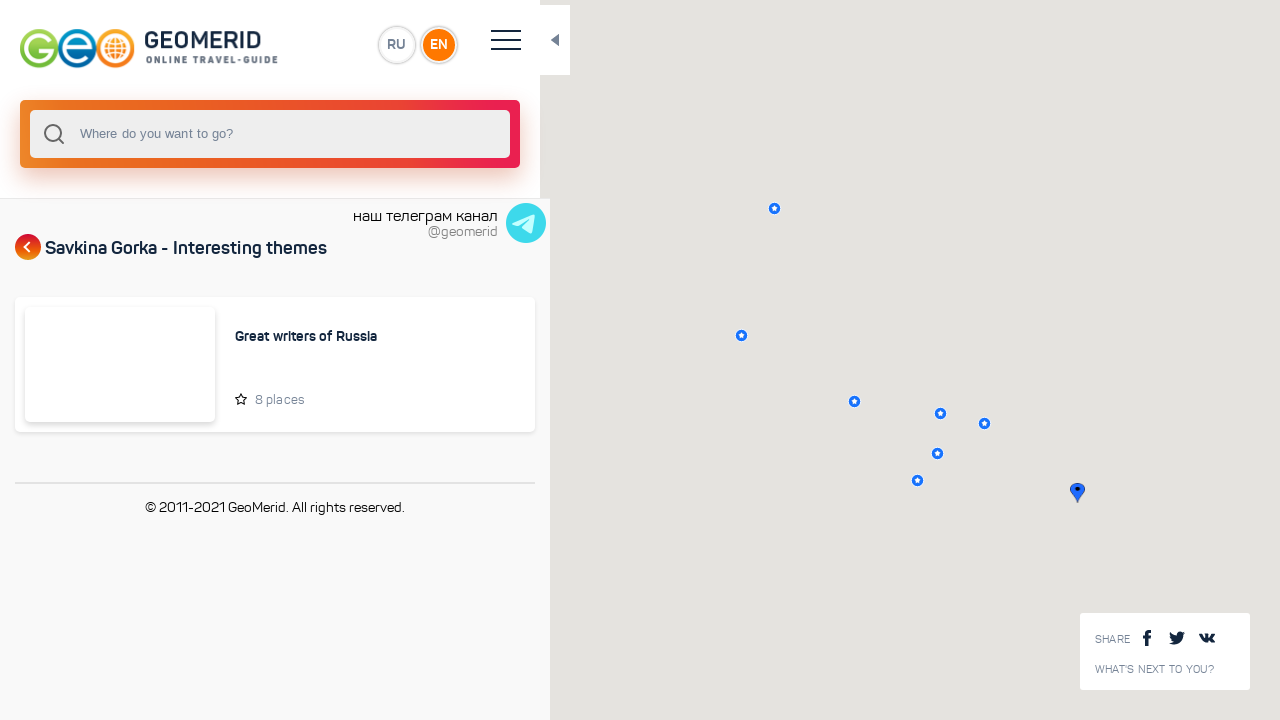

--- FILE ---
content_type: text/html; charset=utf-8
request_url: https://geomerid.com/en/place/savkina-gorka-in-pushkin-hills-travel-attraction/themes/
body_size: 4563
content:
<!doctype html>
<html data-n-head-ssr prefix="og: http://ogp.me/ns#" lang="en-us" data-n-head="%7B%22prefix%22:%7B%22ssr%22:%22og:%20http://ogp.me/ns#%22%7D,%22lang%22:%7B%22ssr%22:%22en-us%22%7D%7D">
  <head >
    <title>Savkina Gorka - Interesting themes</title><meta data-n-head="ssr" charset="utf-8"><meta data-n-head="ssr" name="viewport" content="width=device-width, initial-scale=1, maximum-scale=1, user-scalable=0"><meta data-n-head="ssr" data-hid="description" name="description" content="geomerid description"><link data-n-head="ssr" rel="icon" type="image/png" href="/favicon.png"><link data-n-head="ssr" href="https://mc.yandex.ru/metrika/watch.js" rel="preload" as="script"><link data-n-head="ssr" rel="canonical" href="https://geomerid.com/en/place/savkina-gorka-in-pushkin-hills-travel-attraction/"><script data-n-head="ssr" src="https://mc.yandex.ru/metrika/watch.js" async></script><link rel="preload" href="/_nuxt/56b2896.js" as="script"><link rel="preload" href="/_nuxt/69042d3.js" as="script"><link rel="preload" href="/_nuxt/app.69ebbee.css" as="style"><link rel="preload" href="/_nuxt/292be7b.js" as="script"><link rel="preload" href="/_nuxt/fonts/panton-bold-webfont.fdeaecf.woff2" as="font" type="font/woff2" crossorigin><link rel="preload" href="/_nuxt/fonts/panton-webfont.4a6b0fc.woff2" as="font" type="font/woff2" crossorigin><link rel="preload" href="/_nuxt/fonts/panton-webfont.a717f7b.woff" as="font" type="font/woff" crossorigin><link rel="preload" href="/_nuxt/fonts/panton-bold-webfont.1e1a1e7.woff" as="font" type="font/woff" crossorigin><link rel="preload" href="/_nuxt/fonts/panton-webfont.6ee5a12.ttf" as="font" type="font/ttf" crossorigin><link rel="preload" href="/_nuxt/fonts/panton-webfont.e542f3a.eot" as="font" type="font/eot" crossorigin><link rel="preload" href="/_nuxt/fonts/panton-bold-webfont.41f8eb7.eot" as="font" type="font/eot" crossorigin><link rel="preload" href="/_nuxt/fonts/panton-bold-webfont.87e3f3a.ttf" as="font" type="font/ttf" crossorigin><link rel="preload" href="/_nuxt/layouts/default.ce0bb48.css" as="style"><link rel="preload" href="/_nuxt/f93a68b.js" as="script"><link rel="preload" href="/_nuxt/pages/_lang/place/_slug/themes/index.6f21557.css" as="style"><link rel="preload" href="/_nuxt/408df48.js" as="script"><link rel="preload" href="/_nuxt/0a72d08.js" as="script"><link rel="preload" href="/_nuxt/vendors/pages/_lang/index/pages/_lang/nearby/pages/_lang/place/_slug/index/pages/_lang/place/_slug/l/aa8acb35.85d5198.css" as="style"><link rel="preload" href="/_nuxt/37eba1f.js" as="script"><link rel="preload" href="/_nuxt/a3edeb0.js" as="script"><link rel="preload" href="/_nuxt/vendors/pages/_lang/index/pages/_lang/nearby/pages/_lang/place/_slug/index/pages/_lang/place/_slug/l/9c354482.fb35ef7.css" as="style"><link rel="preload" href="/_nuxt/9ff11a3.js" as="script"><link rel="stylesheet" href="/_nuxt/app.69ebbee.css"><link rel="stylesheet" href="/_nuxt/layouts/default.ce0bb48.css"><link rel="stylesheet" href="/_nuxt/pages/_lang/place/_slug/themes/index.6f21557.css"><link rel="stylesheet" href="/_nuxt/vendors/pages/_lang/index/pages/_lang/nearby/pages/_lang/place/_slug/index/pages/_lang/place/_slug/l/aa8acb35.85d5198.css"><link rel="stylesheet" href="/_nuxt/vendors/pages/_lang/index/pages/_lang/nearby/pages/_lang/place/_slug/index/pages/_lang/place/_slug/l/9c354482.fb35ef7.css">
  </head>
  <body >
    <div data-server-rendered="true" id="__nuxt"><div class="loading-page" data-v-607cab1f><div class="loaderWrapper" data-v-607cab1f><img src="/img/logo-1.svg" alt data-v-607cab1f> <img src="/img/spiner-2.svg" alt class="loader-placeholder" data-v-607cab1f></div></div><div id="__layout"><div class="1" data-v-e44b352a><vue-ins-progress-bar data-v-e44b352a></vue-ins-progress-bar> <div class="loading-page" data-v-607cab1f data-v-e44b352a><div class="loaderWrapper" data-v-607cab1f><img src="/img/logo-1.svg" alt data-v-607cab1f> <img src="/img/spiner-2.svg" alt class="loader-placeholder" data-v-607cab1f></div></div> <div class="main-wrapper" data-v-6c529c12 data-v-e44b352a><div id="resizable" class="main-content-wrapper side-bar-none-transition" data-v-6c529c12><header data-v-6759b194 data-v-6c529c12><div class="top-header" data-v-6759b194><a href="/ru/" id="logo" data-v-6759b194><img src="/img/logo-image_ru.png" alt="" data-v-6759b194></a> <div class="language-wrap" data-v-6759b194><a href="" data-v-6759b194>RU</a> <a href="" data-v-6759b194>EN</a></div> <div class="hamburger" data-v-6759b194><span data-v-6759b194></span> <span data-v-6759b194></span> <span data-v-6759b194></span> <span data-v-6759b194></span></div> <div class="toggle-block" data-v-6759b194><nav data-v-6759b194><ul data-v-6759b194><li data-v-6759b194><a href="/en/" class="nuxt-link-active" data-v-6759b194>Main page</a></li> <li data-v-6759b194><a href="/en/about/" rel="nofollow" data-v-6759b194>About Project</a></li> <li data-v-6759b194><a href="/en/contacts/" data-v-6759b194>Contacts</a></li> <li data-v-6759b194><a href="/en/nearby/" data-v-6759b194>What's next to you?</a></li></ul></nav> <div class="social-wrapper" data-v-6759b194><span tabindex="0" data-link="#share-facebook"><img src="/img/facebook.svg" alt=""> <img src="/img/facebook3.svg" alt=""></span> <span tabindex="0" data-link="#share-twitter"><img src="/img/twitter-logo-silhouette.svg" alt=""> <img src="/img/twitter-logo-silhouette3.svg" alt=""></span> <span tabindex="0" data-link="#share-vk"><img src="/img/vk-social-network-logo.svg" alt=""> <img src="/img/vk-social-network-logo3.svg" alt=""></span></div></div></div></header> <div data-v-1da0f21c data-v-6c529c12><div class="search-wrapper" data-v-1da0f21c><div class="input-wrapper" data-v-1da0f21c><div data-v-1da0f21c><div data-position="below" class="autocomplete" style="position:relative;"><input role="combobox" autocomplete="off" autocapitalize="off" autocorrect="off" spellcheck="false" aria-autocomplete="list" aria-haspopup="listbox" aria-owns="autocomplete-result-list-18910" aria-expanded="false" aria-activedescendant="" id="search" placeholder="Where do you want to go?" class="autocomplete-input"> <ul id="autocomplete-result-list-18910" role="listbox" class="autocomplete-result-list" style="position:absolute;z-index:1;width:100%;visibility:hidden;pointer-events:none;top:100%;"></ul></div></div> <div class="close" style="display:none;" data-v-1da0f21c>×</div> <div class="search-info-example" data-v-1da0f21c><div data-v-1da0f21c><p data-v-1da0f21c>Try entering your first search query now!</p> <div class="empty-lg-25 empty-xs-15" data-v-1da0f21c></div> <p data-v-1da0f21c>You can search by:</p> <ul data-v-1da0f21c><li data-v-1da0f21c>countries</li> <li data-v-1da0f21c>cities</li> <li data-v-1da0f21c>attractions</li> <li data-v-1da0f21c>routes</li> <li data-v-1da0f21c>themes</li></ul></div></div> <div class="search-info-error" data-v-1da0f21c><div class="title" data-v-1da0f21c>
        Sorry, nothing found:
      </div> <div class="empty-lg-25 empty-xs-15" data-v-1da0f21c></div> <p data-v-1da0f21c>Please try:</p> <ul data-v-1da0f21c><li data-v-1da0f21c>check if there are any errors in the request</li> <li data-v-1da0f21c>reformulate the query</li></ul></div></div></div> <div class="close-button" data-v-1da0f21c></div></div> <div class="close-button" data-v-6c529c12></div> <div class="content custom-scroll-bar" data-v-6c529c12><div class="space" data-v-6c529c12></div> <div class="section-wrapper" data-v-6c529c12><div class="section" data-v-6c529c12><div class="block-title type2 text-left" style="padding-left: 30px;" data-v-6c529c12><a href="/en/place/savkina-gorka-in-pushkin-hills-travel-attraction/" class="link loader nuxt-link-active" data-v-6c529c12><span data-v-6c529c12></span></a> <div class="title" data-v-6c529c12>
              Savkina Gorka - Interesting themes
            </div></div> <div class="space" data-v-6c529c12></div></div></div> <a href="https://t.me/geomerid" class="section-wrapper" data-v-ba3f467e data-v-6c529c12><div class="section" data-v-ba3f467e><div data-v-ba3f467e>наш телеграм канал</div> <div id="brand" data-v-ba3f467e>@geomerid</div></div> <img src="/img/icons8-telegram-48.png" data-v-ba3f467e></a> <div class="section-wrapper" data-v-6c529c12><div class="section" data-v-6c529c12><div class="shortcode-type6" data-v-6c529c12><a href="/en/place/great-russian-writers-travel-attraction/theme/overview/" class="image loader" data-v-6c529c12><div class="bg" style="background-image:url(https://geomerid.com:90/UserFiles/Image/gallery/thumbnail/17198_5.jpg);" data-v-6c529c12></div></a> <div class="content-info" data-v-6c529c12><a href="/en/place/great-russian-writers-travel-attraction/theme/overview/" class="title loader" data-v-6c529c12>  Great writers of Russia  </a> <div class="content-list" data-v-6c529c12><div class="item review" data-v-6c529c12>8 <span class="v-desc" data-v-6c529c12>places</span> <span class="v-mobile" data-v-6c529c12>places</span></div></div></div> <div class="informer-wrapp" data-v-6c529c12><div class="informer-content" data-v-6c529c12><div class="informer-button" data-v-6c529c12><span data-v-6c529c12></span> <span data-v-6c529c12></span> <span data-v-6c529c12></span></div> <div class="informer" data-v-6c529c12><div class="informer-close-button" data-v-6c529c12></div> <a href="/en/place/great-russian-writers-travel-attraction/theme/overview/" class="informer-link loader" data-v-6c529c12>Overview</a> <div class="informer-link open-share" data-v-6c529c12>Share on social networks</div> <div class="share-wrapp type2" data-v-6c529c12><div class="share-cell" data-v-6c529c12><div class="share-title">  Share  </div> <span tabindex="0" data-link="#share-facebook" class="item fb"><img src="/img/facebook2.svg" alt=""></span> <span tabindex="0" data-link="#share-vk" class="item vk"><img src="/img/vk-social-network-logo2.svg" alt=""></span> <span tabindex="0" data-link="#share-twitter" class="item tw"><img src="/img/twitter-logo-silhouette2.svg" alt=""></span></div></div></div></div></div></div></div> <div class="space" data-v-6c529c12></div> <div class="footer" data-v-6ee76f2f data-v-6c529c12><div class="hr" data-v-6ee76f2f></div> <span data-v-6ee76f2f>© 2011-2021 GeoMerid. All rights reserved.</span></div></div></div> <div id="content_loader" class="content_loader" data-v-6c529c12><div class="content_loader_img" data-v-6c529c12><img src="/img/globe-earth-spinner.svg" alt data-v-6c529c12></div></div></div> <div class="map-wrapper" data-v-ba43ebb4 data-v-6c529c12><div class="map-info-wrapp" data-v-2ec8e8a1 data-v-ba43ebb4><div class="share-wrapp"><div class="title">
        Share
      </div> <span tabindex="0" data-link="#share-facebook"><img src="/img/facebook.svg" alt=""> <img src="/img/facebook3.svg" alt=""></span> <span tabindex="0" data-link="#share-twitter"><img src="/img/twitter-logo-silhouette.svg" alt=""> <img src="/img/twitter-logo-silhouette3.svg" alt=""></span> <span tabindex="0" data-link="#share-vk"><img src="/img/vk-social-network-logo.svg" alt=""> <img src="/img/vk-social-network-logo3.svg" alt=""></span></div> <div class="link-wrapper"><a href="/en/nearby/" class="link-info">What's next to you?</a></div></div> <div class="map-toggle-button" data-v-ba43ebb4></div> <a href="/en/nearby/" class="nearby_mob" data-v-4b531b66 data-v-ba43ebb4>What's next to you?</a> <div id="map" data-img-cluster="/img/cluster.png" data-img-country="/img/map-point-country.png" data-img-city="/img/map-point-city.png" data-img-place="/img/map-point-place.png" data-img-simple="/img/simple-marker.png" data-v-ba43ebb4></div></div></div></div></div></div><script>window.__NUXT__=(function(a,b,c,d,e,f,g,h,i,j,k,l,m,n,o,p,q,r,s,t,u,v,w,x){return {layout:"default",data:[{}],fetch:[],error:null,state:{common:{id:"1525",type:"0",page:"themes",name:r,mesto:"93",showplace:m,region:c,territorial:j,country:j,zpos:"16",lng:"28.90520343176877",lat:"57.063723676225926",slug:q,lang:i,radius:3,nearby:u,custom_1:h,custom_2:h,custom_3:h},middle_gallery:{title:"Reviews and Top 10 ratings",total_count:1,items:[{id:"10002",theme_id:a,photo:"https:\u002F\u002Fgeomerid.com:90\u002FUserFiles\u002FImage\u002Fgallery\u002Fthumbnail\u002F17198_5.jpg",name:"Great writers of Russia",total_1:"8",total_2:"31",slug:"great-russian-writers-travel-attraction",url:"\u002Fen\u002Fplace\u002Fgreat-russian-writers-travel-attraction\u002Ftheme\u002Foverview\u002F"}]},small_gallery_1:g,small_gallery_2:g,small_gallery_3:g,meta:{metatitle:v,keywords:"Savkina Gorka Pushkin Hills, pscow travel attractions, Mikhailovskoye estate pushkin, trigorskoe",metadescr:w,url:"\u002Fen\u002Fplace\u002Fsavkina-gorka-in-pushkin-hills-travel-attraction\u002F",url_ru:"savkina-gorka-v-pushkinskih-gorah-dostoprimechatelnosti",url_en:q,image:"https:\u002F\u002Fgeomerid.com:90\u002FUserFiles\u002FImage\u002Fgallery\u002F1280x960\u002F23611_Savkina_mountain_Pushkinskie_gory_Pskov_1.jpg"},content:{title_h1:v,title_h2:"Savkina Gorka in Pushkin Hills photo",name:r,description:w,addcontent:"",breadcrumb:[{name:x,url:n},{name:o,url:p},{name:k,url:l}]},markers:[{id:"726",parent:a,photo:"https:\u002F\u002Fgeomerid.com:90\u002FUserFiles\u002FImage\u002Fgallery\u002Fthumbnail\u002F9624_Yasnaya_polyana_Russia_1.jpg",name:"Yasnaya Polyana",type:c,slug:"yasnaya-polyana-tula-travel-attraction-726",url:"\u002Fen\u002Fplace\u002Fyasnaya-polyana-tula-travel-attraction-726\u002F",position:{lat:54.072997783440066,lng:37.53022051273683},breadcrumb:[{name:s,url:t},{name:e,url:f},{name:d,url:b}]},{id:"893",parent:a,photo:"https:\u002F\u002Fgeomerid.com:90\u002FUserFiles\u002FImage\u002Fgallery\u002Fthumbnail\u002F13123_2.jpg",name:"Konstantinovo",type:c,slug:"konstantinovo-surrounding-of-ryazan-893",url:"\u002Fen\u002Fplace\u002Fkonstantinovo-surrounding-of-ryazan-893\u002F",position:{lat:54.86353414531209,lng:39.593570113781766},breadcrumb:[{name:"Ryazan",url:"\u002Fen\u002Fplace\u002Fryazan-travel\u002F"},{name:e,url:f},{name:d,url:b}]},{id:"1098",parent:a,photo:"https:\u002F\u002Fgeomerid.com:90\u002FUserFiles\u002FImage\u002Fgallery\u002Fthumbnail\u002F20986_1.jpg",name:"Melikhovo estate",type:c,slug:"chekhov-estate-melikhovo-moscow-region-travel-attraction-1098",url:"\u002Fen\u002Fplace\u002Fchekhov-estate-melikhovo-moscow-region-travel-attraction-1098\u002F",position:{lat:55.114214955155404,lng:37.64918883399935},breadcrumb:[{name:"Moscow and its surroundings",url:"\u002Fen\u002Fplace\u002Fmoscow-and-its-surroundings\u002F"},{name:e,url:f},{name:d,url:b}]},{id:m,parent:a,photo:"https:\u002F\u002Fgeomerid.com:90\u002FUserFiles\u002FImage\u002Fgallery\u002Fthumbnail\u002F17180_Mikhailovskoye_Pushkinskie_gory_Pskov_1.jpg",name:x,type:c,slug:"pushkinskiye-gory-pushkin-hills-pskov-outside-travel-attraction-1148",url:n,position:{lat:57.02280349999999,lng:28.914210599999933},breadcrumb:[{name:o,url:p},{name:k,url:l},{name:d,url:b}]},{id:"1172",parent:a,photo:"https:\u002F\u002Fgeomerid.com:90\u002FUserFiles\u002FImage\u002Fgallery\u002Fthumbnail\u002F17572_1.jpg",name:"Dostoevsky Museum in St. Petersburg",type:c,slug:"dostoevsky-museum-in-saint-petersburg",url:"\u002Fen\u002Fplace\u002Fdostoevsky-museum-in-saint-petersburg\u002F",position:{lat:59.927391886467966,lng:30.350545360940487},breadcrumb:[{name:"Saint Peterburg and its surroundings",url:"\u002Fen\u002Fplace\u002Fsaint-peterburg\u002F"},{name:k,url:l},{name:d,url:b}]},{id:"1188",parent:a,photo:"https:\u002F\u002Fgeomerid.com:90\u002FUserFiles\u002FImage\u002Fgallery\u002Fthumbnail\u002F17758_1.jpg",name:"Khmelita estate",type:c,slug:"khmelita-estate-smolensk-region-travel-guide",url:"\u002Fen\u002Fplace\u002Fkhmelita-estate-smolensk-region-travel-guide\u002F",position:{lat:55.40595763892611,lng:33.890802909292574},breadcrumb:[{name:"Smolensk and its surroundings",url:"\u002Fen\u002Fplace\u002Fsmolensk-travel-attraction-339\u002F"},{name:e,url:f},{name:d,url:b}]},{id:"1877",parent:a,photo:"https:\u002F\u002Fgeomerid.com:90\u002FUserFiles\u002FImage\u002Fgallery\u002Fthumbnail\u002F28586_Turgeniev_spasstoe_lutovinovo_usadiba_russia_1.jpg",name:"Spasskoye-Lutovinovo estate",type:c,slug:"spasskoye-lutovinovo-estate-travel-attraction",url:"\u002Fen\u002Fplace\u002Fspasskoye-lutovinovo-estate-travel-attraction\u002F",position:{lat:53.37207279453387,lng:36.632023851520536},breadcrumb:[{name:s,url:t},{name:e,url:f},{name:d,url:b}]},{id:"1878",parent:a,photo:"https:\u002F\u002Fgeomerid.com:90\u002FUserFiles\u002FImage\u002Fgallery\u002Fthumbnail\u002F28640_tarkhany_lermontov_usadba_park_2.jpg",name:"Tarkhany estate",type:j,slug:"tarkhany-estate-lermontov-travel-attraction",url:"\u002Fen\u002Fplace\u002Ftarkhany-estate-lermontov-travel-attraction\u002F",position:{lat:52.99370131002199,lng:43.673904077246085},breadcrumb:[{name:"Volga",url:"\u002Fen\u002Fplace\u002Fvolga-region-of-russia-travel-attractions\u002F"},{name:d,url:b},{name:"Europe",url:"\u002Fen\u002Fplace\u002Feurope-travel-guide\u002F"}]}],dict:g,locales:["ru",i],locale:i,loader:h,small_gallery_4:g},serverRendered:u,routePath:"\u002Fen\u002Fplace\u002Fsavkina-gorka-in-pushkin-hills-travel-attraction\u002Fthemes\u002F",config:{}}}("41","\u002Fen\u002Fplace\u002Frussia\u002F","1","Russia","Centre","\u002Fen\u002Fplace\u002Fcentral-region-of-russia-travel-attractions\u002F",void 0,false,"en","2","North West","\u002Fen\u002Fplace\u002Fnorthwest-region-of-russia-travel-attractions\u002F","1148","\u002Fen\u002Fplace\u002Fpushkinskiye-gory-pushkin-hills-pskov-outside-travel-attraction-1148\u002F","Pskov and its surroundings","\u002Fen\u002Fplace\u002Fpskov\u002F","savkina-gorka-in-pushkin-hills-travel-attraction","Savkina Gorka","Tula and its surroundings","\u002Fen\u002Fplace\u002Ftula-travel-guide-1134\u002F",true,"Savkina Gorka in Pushkin Hills ","The hillfort of Savkina Gorka is located one kilometer from Pushkin`s house in the village of Mikhailovskoye. If you come to the Pushkin Hills, then you must go to Savkina Gorka along the river bed. It is there that you can enjoy the most beautiful landscapes of the Pushkin Hills.","Pushkin Hills"));</script><script src="/_nuxt/56b2896.js" defer></script><script src="/_nuxt/f93a68b.js" defer></script><script src="/_nuxt/408df48.js" defer></script><script src="/_nuxt/0a72d08.js" defer></script><script src="/_nuxt/37eba1f.js" defer></script><script src="/_nuxt/a3edeb0.js" defer></script><script src="/_nuxt/9ff11a3.js" defer></script><script src="/_nuxt/69042d3.js" defer></script><script src="/_nuxt/292be7b.js" defer></script><script data-n-head="ssr" src="/js/jquery.min.js" data-body="true"></script><script data-n-head="ssr" src="/js/modernizr-custom.js" data-body="true"></script><script data-n-head="ssr" src="/js/jquery.mCustomScrollbar.min.js" data-body="true"></script><script data-n-head="ssr" src="/js/global.js" data-body="true" defer></script>
  </body>
</html>


--- FILE ---
content_type: text/css; charset=UTF-8
request_url: https://geomerid.com/_nuxt/pages/_lang/place/_slug/themes/index.6f21557.css
body_size: 1085
content:
.language-wrap[data-v-6759b194]{min-height:90px;justify-content:right;float:right}.language-wrap a[data-v-6759b194]{display:block;width:36px;height:36px;line-height:31px;border:2px solid #f5f5f5;border-radius:50%;color:#758396;text-align:center;text-decoration:none;box-shadow:0 0 3px grey;font-size:14px;transition:all .3s linear;margin:0 3px}.language-wrap a[data-v-6759b194]:hover{background:#e6e6e6}.language-wrap a.active[data-v-6759b194]{background:#ff7800;color:#fff}@media screen and (max-width:767px){.language-wrap[data-v-6759b194]{min-height:60px!important}}@media screen and (max-width:480px){.language-wrap[data-v-6759b194]{padding:10px 35px}#logo[data-v-6759b194]{max-width:210px;top:55%}.language-wrap a[data-v-6759b194]{display:block;width:28px;height:28px;line-height:24px;border:1px solid #f5f5f5;box-shadow:0 0 2px grey;font-size:13px;margin:0 3px}}@media screen and (max-width:359px){#logo[data-v-6759b194]{max-width:180px}}@media screen and (min-width:768px) and (max-width:991px){.language-wrap[data-v-6759b194]{padding:10px 40px}#logo[data-v-6759b194]{max-width:240px}}.section-wrapper[data-v-ba3f467e]{display:flex;flex-direction:row;justify-content:flex-end;position:absolute;top:0;right:0}.section-wrapper .section[data-v-ba3f467e]{display:flex;flex-direction:column;justify-content:center;margin:0 4px}[dir=ltr] .section div[data-v-ba3f467e]{text-align:right}[dir=rtl] .section div[data-v-ba3f467e]{text-align:left}.section div[data-v-ba3f467e]{width:100%;color:#000}div#brand[data-v-ba3f467e]{color:grey;font-size:.9em}.wiki-title[data-v-1da0f21c]{font-family:Panton-Bold;font-size:14px;line-height:22px;letter-spacing:.1px;color:#13263e;transition:color .3s linear}.wiki-title[data-v-1da0f21c]:hover{color:red}.wiki-snippet[data-v-1da0f21c]{font-size:13px;line-height:22px;letter-spacing:.1px;color:#758396}button[data-v-1da0f21c]{display:none;position:absolute;z-index:2;width:24px;height:24px;top:50%;right:0;border:none;background:transparent;padding:0;outline:none;transform:translate(calc(100% + 8px),-50%)}.value button[data-v-1da0f21c]{display:block}.autocomplete-result.wiki-result[data-v-1da0f21c]:before{background-image:none!important}.shortcode-type3[data-v-7ad50e89]{width:100%}a[data-v-5283a6f2]{cursor:pointer}.share-wrapp .item[data-v-5283a6f2]{outline:none}div.swiper-slide.swiper-slide-visible[data-v-404eb1a9]{margin-right:10px}div#paralelogram_container[data-v-412b3594]{margin:4px 15px 0}div#paralelogram_container a[data-v-412b3594]{line-height:22px;color:#fff;float:left;text-transform:uppercase;font-size:11px;width:100px;height:22px;text-align:center;cursor:pointer}div#paralelogram_container a.first[data-v-412b3594]{background:linear-gradient(90deg,#e69f1f,#ee6104 34%,#d00838);width:125px;position:relative;border-top-left-radius:5px;border-bottom-left-radius:5px}div#paralelogram_container a.second[data-v-412b3594]{position:relative;width:auto;padding-left:10px;padding-right:10px;margin-left:1px}div#paralelogram_container a.first[data-v-412b3594]:before{background:#d00838 none repeat scroll 0 0;content:"";height:22px;position:absolute;right:-4px;transform:skew(-20deg);width:8px;border-right:2px solid #fff}div#paralelogram_container a.second[data-v-412b3594]:before{content:"";position:absolute;top:0;right:0;bottom:0;left:0;z-index:-1;background:linear-gradient(90deg,#e69f1f,#ee6104 34%,#d00838);transform:skew(-20deg)}div#paralelogram_container a.first[data-v-412b3594]:hover,div#paralelogram_container a.second[data-v-412b3594]:hover:before{background:linear-gradient(90deg,#d00838,#ee6104 34%,#e69f1f)}div#paralelogram_container a.first[data-v-412b3594]:hover:before{background:#e69f1f none repeat scroll 0 0}@media screen and (max-width:369px){div#paralelogram_container a[data-v-412b3594]{font-size:10px}div#paralelogram_container a.first[data-v-412b3594]{width:110px}}@media screen and (min-width:450px){div#paralelogram_container a[data-v-412b3594]{font-size:13px;line-height:26px;height:26px}div#paralelogram_container a.first[data-v-412b3594]{width:160px}div#paralelogram_container a.first[data-v-412b3594]:before{height:26px}}div.swiper-slide.swiper-slide-visible[data-v-55046c1e]{margin-right:10px}

--- FILE ---
content_type: text/css; charset=UTF-8
request_url: https://geomerid.com/_nuxt/pages/_lang/place/_slug/index.a38a69b.css
body_size: 1759
content:
.section-wrapper[data-v-ba3f467e]{display:flex;flex-direction:row;justify-content:flex-end;position:absolute;top:0;right:0}.section-wrapper .section[data-v-ba3f467e]{display:flex;flex-direction:column;justify-content:center;margin:0 4px}[dir=ltr] .section div[data-v-ba3f467e]{text-align:right}[dir=rtl] .section div[data-v-ba3f467e]{text-align:left}.section div[data-v-ba3f467e]{width:100%;color:#000}div#brand[data-v-ba3f467e]{color:grey;font-size:.9em}.language-wrap[data-v-6759b194]{min-height:90px;justify-content:right;float:right}.language-wrap a[data-v-6759b194]{display:block;width:36px;height:36px;line-height:31px;border:2px solid #f5f5f5;border-radius:50%;color:#758396;text-align:center;text-decoration:none;box-shadow:0 0 3px grey;font-size:14px;transition:all .3s linear;margin:0 3px}.language-wrap a[data-v-6759b194]:hover{background:#e6e6e6}.language-wrap a.active[data-v-6759b194]{background:#ff7800;color:#fff}@media screen and (max-width:767px){.language-wrap[data-v-6759b194]{min-height:60px!important}}@media screen and (max-width:480px){.language-wrap[data-v-6759b194]{padding:10px 35px}#logo[data-v-6759b194]{max-width:210px;top:55%}.language-wrap a[data-v-6759b194]{display:block;width:28px;height:28px;line-height:24px;border:1px solid #f5f5f5;box-shadow:0 0 2px grey;font-size:13px;margin:0 3px}}@media screen and (max-width:359px){#logo[data-v-6759b194]{max-width:180px}}@media screen and (min-width:768px) and (max-width:991px){.language-wrap[data-v-6759b194]{padding:10px 40px}#logo[data-v-6759b194]{max-width:240px}}.wiki-title[data-v-1da0f21c]{font-family:Panton-Bold;font-size:14px;line-height:22px;letter-spacing:.1px;color:#13263e;transition:color .3s linear}.wiki-title[data-v-1da0f21c]:hover{color:red}.wiki-snippet[data-v-1da0f21c]{font-size:13px;line-height:22px;letter-spacing:.1px;color:#758396}button[data-v-1da0f21c]{display:none;position:absolute;z-index:2;width:24px;height:24px;top:50%;right:0;border:none;background:transparent;padding:0;outline:none;transform:translate(calc(100% + 8px),-50%)}.value button[data-v-1da0f21c]{display:block}.autocomplete-result.wiki-result[data-v-1da0f21c]:before{background-image:none!important}.shortcode-type3[data-v-7ad50e89]{width:100%}a[data-v-5283a6f2]{cursor:pointer}.share-wrapp .item[data-v-5283a6f2]{outline:none}div.swiper-slide.swiper-slide-visible[data-v-404eb1a9]{margin-right:10px}div#paralelogram_container[data-v-412b3594]{margin:4px 15px 0}div#paralelogram_container a[data-v-412b3594]{line-height:22px;color:#fff;float:left;text-transform:uppercase;font-size:11px;width:100px;height:22px;text-align:center;cursor:pointer}div#paralelogram_container a.first[data-v-412b3594]{background:linear-gradient(90deg,#e69f1f,#ee6104 34%,#d00838);width:125px;position:relative;border-top-left-radius:5px;border-bottom-left-radius:5px}div#paralelogram_container a.second[data-v-412b3594]{position:relative;width:auto;padding-left:10px;padding-right:10px;margin-left:1px}div#paralelogram_container a.first[data-v-412b3594]:before{background:#d00838 none repeat scroll 0 0;content:"";height:22px;position:absolute;right:-4px;transform:skew(-20deg);width:8px;border-right:2px solid #fff}div#paralelogram_container a.second[data-v-412b3594]:before{content:"";position:absolute;top:0;right:0;bottom:0;left:0;z-index:-1;background:linear-gradient(90deg,#e69f1f,#ee6104 34%,#d00838);transform:skew(-20deg)}div#paralelogram_container a.first[data-v-412b3594]:hover,div#paralelogram_container a.second[data-v-412b3594]:hover:before{background:linear-gradient(90deg,#d00838,#ee6104 34%,#e69f1f)}div#paralelogram_container a.first[data-v-412b3594]:hover:before{background:#e69f1f none repeat scroll 0 0}@media screen and (max-width:369px){div#paralelogram_container a[data-v-412b3594]{font-size:10px}div#paralelogram_container a.first[data-v-412b3594]{width:110px}}@media screen and (min-width:450px){div#paralelogram_container a[data-v-412b3594]{font-size:13px;line-height:26px;height:26px}div#paralelogram_container a.first[data-v-412b3594]{width:160px}div#paralelogram_container a.first[data-v-412b3594]:before{height:26px}}div.swiper-slide.swiper-slide-visible[data-v-24a2e15d],div.swiper-slide.swiper-slide-visible[data-v-55046c1e]{margin-right:10px}div.blog_double>div>div.item>a.blog-gradient[data-v-3ba9af9a]{height:100%;background:#0e00ff;background:linear-gradient(0deg,#0e00ff 30%,#0d00da 40%,rgba(0,5,56,0));display:flex}div.blog_double>div>div.item>a>div.blog-text[data-v-3ba9af9a]{position:absolute;bottom:10px;width:100%;padding-left:10px;padding-right:10px}div.blog_double>div>div.item>a>div.blog-text>div.blog-text-title[data-v-3ba9af9a]{letter-spacing:.1px;color:#fff;font-family:Panton-Bold;font-size:16px;line-height:20px;margin-bottom:10px;text-overflow:ellipsis;display:-webkit-box;-webkit-line-clamp:2;-webkit-box-orient:vertical}div.blog_double>div>div.item>a>div.blog-text>div.blog-text-desc[data-v-3ba9af9a]{font-size:14px;line-height:20px;letter-spacing:.1px;color:#000;text-overflow:ellipsis;display:-webkit-box;-webkit-line-clamp:3;-webkit-box-orient:vertical;opacity:.9;color:#fff;overflow:hidden;display:none}div.blog_double>div>div.item>a>div.blog-text>div.blog-text-date[data-v-3ba9af9a]{color:#fff;opacity:.6;font-size:12px;line-height:16px;float:right;padding-right:20px}div.blog_double>div>div.item[data-v-3ba9af9a]{border-radius:5px;background-image:none;background-position:50%;background-repeat:no-repeat;overflow:hidden;height:100%;text-align:center}div.blog_double>div[data-v-3ba9af9a]:first-child{padding-right:5px}div.blog_double>div[data-v-3ba9af9a]:nth-child(2){padding-left:6px}div.blog_double[data-v-3ba9af9a]{margin:0 5px 15px 15px}div.blog_double>div[data-v-3ba9af9a]{padding:0;height:180px}@media screen and (max-width:768px){div.blog_double>div>div.item>a.blog-gradient[data-v-3ba9af9a]{background:linear-gradient(90deg,#0e00ff 45%,#0d00da 63%,rgba(0,5,56,0));padding-left:3%}div.blog_double>div>div.item[data-v-3ba9af9a]{background-position:100%}div.blog_double>div[data-v-3ba9af9a]:first-child{padding-right:0}div.blog_double>div[data-v-3ba9af9a]:nth-child(2){padding-left:0;padding-top:10px}div.blog_double>div>div.item>a>div.blog-text[data-v-3ba9af9a]{width:70%;padding:10px;align-self:center;bottom:auto;text-align:left}div.blog_double>div>div.item>a>div.blog-text>div.blog-text-desc[data-v-3ba9af9a]{display:-webkit-box}div.blog_double>div>div.item>a>div.blog-text>div.blog-text-date[data-v-3ba9af9a]{margin-top:10px}div.blog_double[data-v-3ba9af9a]{margin-left:10px}}@media screen and (max-width:550px){div.blog_double>div>div.item>a.blog-gradient[data-v-3ba9af9a]{background:linear-gradient(90deg,#0e00ff 32%,#0d00da 51%,rgba(0,5,56,0))}}div.blog[data-v-3ba9af9a]{border-radius:5px;height:180px;box-shadow:0 2px 4px 0 rgba(0,0,0,.1);background-image:none;background-position:100%;background-size:250px auto;background-repeat:no-repeat;overflow:hidden;margin:0 5px 10px 15px}div.blog>a.blog-gradient[data-v-3ba9af9a]{height:100%;background:#0e00ff;background:linear-gradient(90deg,#0e00ff 45%,#0d00da 63%,rgba(0,5,56,0));display:flex;justify-content:left;padding-left:3%}div.blog>a.blog-gradient>div.blog-text[data-v-3ba9af9a]{width:70%;padding:10px;align-self:center}div.blog>a.blog-gradient>div.blog-text>div.blog-text-title[data-v-3ba9af9a]{letter-spacing:.1px;color:#fff;font-family:Panton-Bold;font-size:16px;line-height:20px;margin-bottom:10px;text-overflow:ellipsis;display:-webkit-box;-webkit-line-clamp:2;-webkit-box-orient:vertical}div.blog>a.blog-gradient>div.blog-text>div.blog-text-desc[data-v-3ba9af9a]{font-size:14px;line-height:20px;letter-spacing:.1px;color:#000;text-overflow:ellipsis;display:-webkit-box;-webkit-line-clamp:3;-webkit-box-orient:vertical;opacity:.9;color:#fff;overflow:hidden}div.blog>a.blog-gradient>div.blog-text>div.blog-text-date[data-v-3ba9af9a]{color:#fff;opacity:.6;font-size:12px;line-height:16px;float:right;margin-top:10px}@media screen and (max-width:1020px){div.blog>a.blog-gradient[data-v-3ba9af9a]{background:linear-gradient(90deg,#0e00ff 32%,#0d00da 51%,rgba(0,5,56,0))}div.blog>a.blog-gradient>div.blog-text[data-v-3ba9af9a]{width:65%}}@media screen and (max-width:768px){div.blog[data-v-3ba9af9a]{margin-left:10px}div.blog>a.blog-gradient[data-v-3ba9af9a]{background:linear-gradient(90deg,#0e00ff 32%,#0d00da 65%,rgba(0,5,56,0))}div.blog>a.blog-gradient>div.blog-text[data-v-3ba9af9a]{width:70%}}@media screen and (max-width:550px){div.blog>a.blog-gradient[data-v-3ba9af9a]{background:linear-gradient(90deg,#0e00ff 32%,#0d00da 51%,rgba(0,5,56,0))}div.blog>a.blog-gradient>div.blog-text[data-v-3ba9af9a]{width:80%}}.section[data-v-294154e2]{margin-bottom:15px}.section .header_h2[data-v-294154e2]{text-align:left;padding-bottom:5px;border-bottom:2px solid #e5edea;text-transform:uppercase}.section .header_h2[data-v-294154e2]:after{content:"";position:absolute;bottom:-4px;left:0;width:30%;height:4px;background:#e5edea}

--- FILE ---
content_type: text/css; charset=UTF-8
request_url: https://geomerid.com/_nuxt/pages/_lang/place/_slug/theme/overview/index.a67f0a9.css
body_size: 1136
content:
#mc-link[data-v-13a59308]{display:none!important}.section-wrapper[data-v-ba3f467e]{display:flex;flex-direction:row;justify-content:flex-end;position:absolute;top:0;right:0}.section-wrapper .section[data-v-ba3f467e]{display:flex;flex-direction:column;justify-content:center;margin:0 4px}[dir=ltr] .section div[data-v-ba3f467e]{text-align:right}[dir=rtl] .section div[data-v-ba3f467e]{text-align:left}.section div[data-v-ba3f467e]{width:100%;color:#000}div#brand[data-v-ba3f467e]{color:grey;font-size:.9em}a[data-v-5283a6f2]{cursor:pointer}.share-wrapp .item[data-v-5283a6f2]{outline:none}.map-wrapper[data-v-44b7a251]{display:block}#map[data-v-44b7a251],.map-wrapper[data-v-44b7a251]{width:100%;height:100%}#map[data-v-44b7a251]{left:0;margin-top:inherit;z-index:1}.gallery-block{margin-bottom:-30px!important}.image-desc.description{margin-top:5px;font-size:13px;line-height:22px;letter-spacing:.1px;color:#9aa3ae}.simple-article div{margin-bottom:15px}.empty-xs-50,.space-l{height:30px}.share-wrapper{padding:25px}@media screen and (max-width:767px){div.swiper-button-next,div.swiper-button-prev{display:none}.image-desc.description{line-height:14px;margin-top:-15px}.simple-article div{margin-bottom:25px}.empty-xs-50,.space-l{height:20px}.share-wrapper{padding:20px}}div.simple-article.custom-wrapp p strong{font-weight:700}.shortcode-type11 .star-wrapper{background-color:#fff;position:absolute;top:5px;left:5px;padding:0 5px 5px;border-radius:3px}.shortcode-type11 .star-wrapper img{width:12px;height:12px;display:inline-block;vertical-align:middle}.shortcode-type11 .star-wrapper span{font-size:11px;line-height:11px;letter-spacing:.1px;color:#13263e;display:inline-block;vertical-align:middle}.shortcode-type11 .item.clock{position:absolute;color:#fff;right:5px;font-size:11px;line-height:21px;letter-spacing:.7px;display:inline-block;vertical-align:middle;padding-left:17px;top:3px}.shortcode-type11 .item.clock b{font-weight:700}.shortcode-type11 .item.clock:before{background-image:url([data-uri])}.shortcode-type11 .item:before{content:"";position:absolute;left:0;top:5px;width:12px;height:12px;background-size:cover;background-repeat:no-repeat}.banner{top:0;margin:0 auto;height:500px}.simple-article p{text-align:justify}.simple-article p em{font-style:italic}.container-fluid{margin-top:40px}.telegram-link-offset{margin-right:70px}@media screen and (max-width:767px){.banner{top:-20px;height:200px}.container-fluid{margin-top:0}.shortcode-type11 .title{font-size:15px}.telegram-link-offset{margin-right:0}}

--- FILE ---
content_type: application/javascript; charset=UTF-8
request_url: https://geomerid.com/_nuxt/189ea39.js
body_size: 1490
content:
(window.webpackJsonp=window.webpackJsonp||[]).push([[11],{350:function(t,e,n){"use strict";n.r(e);n(50),n(157),n(74);var o=n(18),l={data:function(){return{lang:"ru"}},mounted:function(){this.lang=-1==("/"+location.pathname+location.search).search("/ru/")?"en":"ru",$(document).ready((function(){setTimeout((function(){_functions.pageCalculations(),_functions.contentHeigh(),$("body").removeClass("overflow-hidden"),$(".loading-page").hide()}),1500)}))},beforeRouteUpdate:function(t,e,n){this.$store.commit("LOADER",!1),n()},computed:Object(o.b)(["common"]),head:function(){return{title:this.$t("menu.about")}}},c=n(49),component=Object(c.a)(l,(function(){var t=this,e=t.$createElement,n=t._self._c||e;return n("div",{staticClass:"content-page-wrapper"},[n("header",{staticClass:"type2"},[n("div",{staticClass:"top-header"},[n("a",{attrs:{href:"/",id:"logo"}},[n("img",{attrs:{src:"en"==this.lang?"/img/logo-image_en.png":"/img/logo-image_ru.png",alt:""}})])])]),t._v(" "),n("div",{staticClass:"empty-lg-100 empty-xs-60"}),t._v(" "),n("div",{staticClass:"section full-height"},[n("div",{staticClass:"container-fluid padding"},[n("div",{staticClass:"row"},[n("div",{staticClass:"vert-line left"}),t._v(" "),n("div",{staticClass:"col-xl-3 col-lg-4 col-md-4 col-12"},[n("div",{staticClass:"links-wrapp"},[n("nuxt-link",{attrs:{to:{path:"/"+this.lang+"/"}}},[t._v(t._s(t.$t("menu.main")))]),t._v(" "),n("nuxt-link",{attrs:{to:{path:"/"+this.lang+"/about/"}}},[t._v(t._s(t.$t("menu.about")))]),t._v(" "),n("nuxt-link",{staticClass:"active",attrs:{to:{path:"/"+t.common.lang+"/contacts/"}}},[t._v(t._s(t.$t("menu.contacts")))]),t._v(" "),t._m(0)],1)]),t._v(" "),n("div",{staticClass:"col-xl-6 col-lg-7 col-md-8 col-12"},[n("div",{staticClass:"empty-lg-60 empty-xs-40"}),t._v(" "),n("div",{staticClass:"simple-article custom-wrapp"},[n("h1",[t._v(t._s(t.$t("menu.contacts")))]),t._v(" "),"en"==this.lang?n("div",[t._m(1),t._v(" "),n("p",[t._v("All texts posted on geomerid.com, are the property of the site and are protected by the copyright law. Any copying is prohibited.")]),t._v(" "),t._m(2)]):t._e(),t._v(" "),"ru"==this.lang?n("div",[t._m(3),t._v(" "),t._m(4),t._v(" "),t._m(5)]):t._e()])]),t._v(" "),n("div",{staticClass:"empty-lg-60 empty-xs-40"})])])])])}),[function(){var t=this.$createElement,e=this._self._c||t;return e("div",{staticClass:"open-links-wrapp"},[e("span"),this._v(" "),e("span"),this._v(" "),e("span")])},function(){var t=this.$createElement,e=this._self._c||t;return e("p",[this._v("If you have any questions about cooperation with the Geomerid online travel guide team, write to "),e("a",{attrs:{href:"mailto:geomerid@gmail.com"}},[this._v("geomerid@gmail.com")])])},function(){var t=this.$createElement,e=this._self._c||t;return e("p",[this._v("All photos posted on geomerid.com, are the property of the site and are protected by the copyright. Copying is allowed after receiving the written consent of the editorial team "),e("span",{staticStyle:{"font-weight":"bold"}},[this._v("Geomerid.com")]),this._v(" with the placement of an indexed hyperlink on your resource.")])},function(){var t=this.$createElement,e=this._self._c||t;return e("p",[this._v(" По вопросам сотрудничества с командой онлайн-путеводителя Геомерид пишите на "),e("a",{attrs:{href:"mailto:geomerid@gmail.com"}},[this._v("geomerid@gmail.com")])])},function(){var t=this.$createElement,e=this._self._c||t;return e("p",[this._v("Все тексты, размещенные на geomerid.com, являются собственностью сайта и защищены законом об авторском праве "),e("span",{staticStyle:{"font-weight":"bold"}},[this._v("РФ")]),this._v(". Любое копирование запрещено.")])},function(){var t=this.$createElement,e=this._self._c||t;return e("p",[this._v("Все фото, размещенные на geomerid.com, являются собственностью сайта и защищены законом об авторском праве "),e("span",{staticStyle:{"font-weight":"bold"}},[this._v("РФ")]),this._v(". Копирование разрешается после получения письменного согласия редакции "),e("span",{staticStyle:{"font-weight":"bold"}},[this._v("Geomerid.com")]),this._v(" с размещением индексируемой гиперссылки на вашем ресурсе.")])}],!1,null,null,null);e.default=component.exports}}]);

--- FILE ---
content_type: application/javascript; charset=UTF-8
request_url: https://geomerid.com/_nuxt/408df48.js
body_size: 12953
content:
(window.webpackJsonp=window.webpackJsonp||[]).push([[27,4],{221:function(t,e,n){"use strict";n(32),n(53),n(54),n(30),n(55),n(105),n(39),n(52),n(29),n(19),n(50),n(40),n(56),n(104),n(158),n(31),n(57),n(74);function r(t,e){var n;if("undefined"==typeof Symbol||null==t[Symbol.iterator]){if(Array.isArray(t)||(n=function(t,e){if(!t)return;if("string"==typeof t)return o(t,e);var n=Object.prototype.toString.call(t).slice(8,-1);"Object"===n&&t.constructor&&(n=t.constructor.name);if("Map"===n||"Set"===n)return Array.from(t);if("Arguments"===n||/^(?:Ui|I)nt(?:8|16|32)(?:Clamped)?Array$/.test(n))return o(t,e)}(t))||e&&t&&"number"==typeof t.length){n&&(t=n);var i=0,r=function(){};return{s:r,n:function(){return i>=t.length?{done:!0}:{done:!1,value:t[i++]}},e:function(t){throw t},f:r}}throw new TypeError("Invalid attempt to iterate non-iterable instance.\nIn order to be iterable, non-array objects must have a [Symbol.iterator]() method.")}var c,l=!0,m=!1;return{s:function(){n=t[Symbol.iterator]()},n:function(){var t=n.next();return l=t.done,t},e:function(t){m=!0,c=t},f:function(){try{l||null==n.return||n.return()}finally{if(m)throw c}}}}function o(t,e){(null==e||e>t.length)&&(e=t.length);for(var i=0,n=new Array(e);i<e;i++)n[i]=t[i];return n}var c={url:"/img/city.png",scaledSize:{width:15,height:20}},l={url:"/img/eye.svg",scaledSize:{width:15,height:15}},m={url:"/img/dot.svg",scaledSize:{width:10,height:10}};e.a={methods:{declOfNum:function(t,e){return e[t%100>4&&t%100<20?2:[2,0,1,1,1,2][t%10<5?t%10:5]]},IntToStr:function(t,e,n,r){var o=(t=Math.abs(t)%100)%10;return t>10&&t<20||o>1&&o<5?n:1==o?e:r},InitScrollBar:function(){$(".custom-scroll-bar").mCustomScrollbar("destroy"),$(".custom-scroll-bar").mCustomScrollbar({axis:"y",callbacks:{onCreate:function(){},whileScrolling:function(){$(".informer-wrapp").removeClass("active")}}})},contentHeigh:function(){var t,e=$(window).height();if(t=$(".search-wrapper").innerHeight()+30,$("header").length&&$(".content").length&&$(window).width()>767){var n=e-$("header").innerHeight()-t;$(".content").css({height:n})}},ResizeWindow:function(){var t=this;this.$nextTick((function(){window.addEventListener("resize",(function(){_functions.resizeCall(),$(window).width()>=768&&$(".custom-scroll-bar").length&&t.InitScrollBar()}))}))},GetUrlQueries:function(){var t=decodeURIComponent(document.location.href).substr(decodeURIComponent(document.location.href).indexOf("?")+1),e=[],n={};return-1!=t.indexOf("||")?t.split("||").forEach((function(t,n){e.push(t)})):e.push(t),e.length&&e.forEach((function(t){n[t.split("=")[0]]=t.split("=")[1]})),n},WebpJpeg:function(){var t=arguments.length>0&&void 0!==arguments[0]?arguments[0]:{},e=arguments.length>1&&void 0!==arguments[1]&&arguments[1];if(e){if(void 0!==t)for(var n="",r=0;r<t.length;++r)n=(n=(n=t[r].photo).replace("/thumbnail/","/thumbnail_webp/")).replace(".jpg",".webp"),t[r].photo=n}else void 0!==t&&Modernizr.on("webp",(function(e){if(!e)for(var n="",r=0;r<t.length;++r)n=(n=(n=t[r].photo).replace("/thumbnail_webp/","/thumbnail/")).replace(".webp",".jpg"),t[r].photo=n}));return t},getMarkerIcon:function(marker){switch(console.log("marker type ",parseInt(marker.type)),parseInt(marker.type)){case 5:return l;case 3:case 2:return c;case 1:return l;default:return m}},getMarkerZIndex:function(marker){switch(parseInt(marker.type)){case 5:return 2;case 3:case 2:return 3;case 1:return 2;default:return 1}},GoogleBounds:function(t){var e,n=new google.maps.LatLngBounds,o=r(t);try{for(o.s();!(e=o.n()).done;){var c=e.value;n.extend(c.position)}}catch(t){o.e(t)}finally{o.f()}this.map.fitBounds(n)},getInfoWindowContent:function(marker){var t="",e=document.getElementsByTagName("html")[0].getAttribute("lang");""==e&&(e="ru"),marker.breadcrumb.length&&marker.breadcrumb.forEach((function(e,n){n<=1&&(t+='<a href="'+e.url+'">'+e.name+(0==n?", ":"")+"</a>")}));var n=this.$session.get("new_route_id");return console.log(this.$session.get("new_route_id")),'\n<div class="shortcode-type10">\n<div class="info">\n<a href="'+marker.url+'" ><div class="image-wrapp" style="background-image: url(\''+marker.photo+'\')"></div></a>\n<div class="share-wrapp">\n<div class="share-cell">\n<div class="close-share" onclick="javascript:_functions.closeSharePopup();"></div>\n<div class="share-title">поделиться</div>\n<a class="item fb" onclick="javascript:_functions.facebook(\''+marker.url+"','"+marker.name+"','"+marker.photo+'\',\'\');"><img src="/img/facebook2.svg" alt=""></a>\n<a class="item vk" onclick="javascript:_functions.vkontakte(\''+marker.url+"','"+marker.name+"','"+marker.photo+'\',\'\');"><img src="/img/vk-social-network-logo2.svg" alt=""></a>\n<a class="item tw" onclick="javascript:_functions.twitter(\''+marker.url+"','"+marker.name+"','"+marker.photo+'\',\'\');"><img src="/img/twitter-logo-silhouette2.svg" alt=""></a>\n</div>\n</div>\n<a href="'+marker.url+'" class="title">'+marker.name+'</a>\n<div class="desc">'+t+'</div>\n</div>\n<div class="buttons-wrapper">\n\x3c!--<div class="button"><img src="/img/split2.svg" alt=""></div>\n<div class="button" onclick="javascript:_functions.nearByRedirect(\'/'+e+"/place/"+marker.slug+'/nearby/\');"><img src="/img/search2.svg" alt=""></div>--\x3e\n<div class="button addroute" onclick="javascript:_functions.addToRoute('+marker.id+", '"+n+"', '"+e+'\');" ><img src="/img/split2.svg" alt=""></div>\n<div class="button" style="background: linear-gradient(to top, #b9b9b9 0%, #bdbbbb 34%, #6f6f6f 100%);cursor:context-menu;"><img src="/img/search2.svg" alt=""></div>\n<div class="button popupShare" onclick="javascript:_functions.showPopupShare();"><img src="/img/share2.svg" alt=""></div>\n</div>\n</div>'},openFancyBoxImgGalley:function(t,e,n){$.fancybox.open(t,{loop:!0,transitionIn:"elastic",transitionOut:"elastic",type:"image",lang:n,i18n:{en:{CLOSE:"Close",NEXT:"Next",PREV:"Previous",ERROR:"The requested content cannot be loaded. <br/> Please try again later.",PLAY_START:"Start slideshow",PLAY_STOP:"Pause slideshow",FULL_SCREEN:"Full screen",THUMBS:"Thumbnails",DOWNLOAD:"Download",SHARE:"Share",ZOOM:"Zoom"},ru:{CLOSE:"Закрыть",NEXT:"Далее",PREV:"Предыдущий",ERROR:"Запрошенный контент не может быть загружен. <br/> Пожалуйста, повторите попытку позже.",PLAY_START:"Начать слайд-шоу",PLAY_STOP:"Приостановить показ слайдов",FULL_SCREEN:"Полный экран",THUMBS:"Миниатюры",DOWNLOAD:"Скачать",SHARE:"Поделиться",ZOOM:"Мастштаб"}},onInit:function(){window.matchMedia("(orientation: portrait)").matches&&setTimeout((function(){$('<div class="fancy_hint" style="font-size:17px;color: white;background-color: blue;cursor:pointer;z-index:99999;position: absolute;top: 7%;width: 90%;margin: 20px;padding: 15px;border-radius: 10px;text-align: center;right: 0;left: 0;opacity:0">'+("en"==n?"View in a horizontal position":"Просматривайте в горизонтальном положении")+"</div>").appendTo("#fancybox-container-1"),$(".fancy_hint").css({"transition-property":"visibility, opacity","transition-duration":"0s, 2s",opacity:"1"}),$(document).on("click",".fancy_hint",(function(){$(this).css({opacity:"0",visibility:"hidden","transition-property":"opacity, visibility","transition-duration":"2s, 0s","transition-delay":"0s, 2s"})})),setTimeout((function(){$(".fancy_hint").css({opacity:"0",visibility:"hidden","transition-property":"opacity, visibility","transition-duration":"2s, 0s","transition-delay":"0s, 2s"})}),4e3)}),3e3)},beforeShow:function(t,e){$("div.img_medium_loader").remove()}},e)},getSelfPositionMarker:function(t,e){new google.maps.Marker({map:this.map,icon:{url:"/img/self_position.png",scaledSize:new google.maps.Size(32,32)},position:{lat:t,lng:e}}).setTitle("Your position is "+t+", "+e)}}}},222:function(t,e,n){},224:function(t,e,n){},225:function(t,e,n){},226:function(t,e,n){},227:function(t,e,n){},228:function(t,e,n){},229:function(t,e,n){},230:function(t,e,n){},231:function(t,e,n){},232:function(t,e,n){"use strict";var r=n(222);n.n(r).a},235:function(t,e,n){"use strict";var r={name:"telegram_link"},o=(n(232),n(49)),component=Object(o.a)(r,(function(){var t=this.$createElement;this._self._c;return this._m(0)}),[function(){var t=this.$createElement,e=this._self._c||t;return e("a",{staticClass:"section-wrapper",attrs:{href:"https://t.me/geomerid"}},[e("div",{staticClass:"section"},[e("div",[this._v("наш телеграм канал")]),this._v(" "),e("div",{attrs:{id:"brand"}},[this._v("@geomerid")])]),this._v(" "),e("img",{attrs:{src:"/img/icons8-telegram-48.png"}})])}],!1,null,"ba3f467e",null);e.a=component.exports},236:function(t,e,n){"use strict";n.d(e,"a",(function(){return m}));n(19),n(50),n(157);var r,o,c,l=new Promise((function(t,e){o=t,c=e}));function m(){if(r)return l;r=!0,window.gmapsCallback=function(){return o(window.google)};var script=document.createElement("script");return script.async=!0,script.defer=!0,script.src="https://maps.googleapis.com/maps/api/js?key=".concat("AIzaSyCmr_nY_6SeLETqNLhxFrYfHzlOf7eCl00","&callback=").concat("gmapsCallback","&libraries=places,drawing&language=")+(-1==("/"+location.pathname+location.search).search("/en/")?"ru":"en"),script.onerror=c,document.querySelector("head").appendChild(script),l}},237:function(t,e,n){"use strict";n(262),n(39),n(29),n(50),n(157),n(240);var r=n(1),o=n(233),c=n.n(o),l=n(259),m=n(223),v=n.n(m),d=n(51),h=n.n(d);r.default.use(v.a),r.default.use(l.a),r.default.use(c.a),r.default.component("breadcrumb",{props:["breadcrumb_arr"],render:function(t){return t("div",{class:{desc:!0}},this.breadcrumb_arr.map((function(e,n){return n<=1?t("a",{domProps:{innerHTML:e.name+(0==n?", ":"")},style:{cursor:"pointer"},on:{click:function(){$nuxt.$router.push({path:e.url})}}}):""})))}}),r.default.component("titles",{props:["url","name","bg-size"],render:function(t){var e=this;return t("a",{domProps:{innerHTML:this.name},class:{title:!0,loader:!0},style:{cursor:"pointer"},on:{click:function(){return $nuxt.$router.push({path:e.url})}}})}}),r.default.component("bg-image",{props:["link","image","bgsize"],render:function(t){var e=this;return t("div",{class:{"image-wrapp":!0},style:{"background-image":"url("+this.image+")","background-size":this.bgsize},on:{click:function(t){$nuxt.$router.push({path:e.link})}}})}});var _={name:"gmaps_window_info.vue",props:["marker_data"],data:function(){return{baseUrl:"https://geomerid.com",background_size:"contain"}},created:function(){var t=this;this.marker_data.photo="/img/globe-earth-spinner.svg",this.marker_data.breadcrumb=[];var e=-1==("/"+location.pathname+location.search).search("/ru/")&&"/"!=location.pathname?"en":"ru";h.a.get("https://geomerid.com:90/api/web/cron/markerpoint",{params:{id:this.marker_data.id,lang:e}}).then((function(e){e.data.id>0&&(t.background_size="cover",t.marker_data=e.data)}))},methods:{ClickTitle:function(t){$nuxt.$router.push({path:t})},ClickAddToRoute:function(marker){if(this.$session.exists("new_route_id")||(this.$session.set("new_route_id",this.$uuid.v1()),this.$session.set("new_route",{})),this.$session.exists("new_route")&&void 0!==this.$session.get("new_route")){var t=-1==("/"+location.pathname+location.search).search("/ru/")?"en":"ru",e=JSON.parse(this.$session.get("new_route"));-1==e.findIndex((function(element){if(element.id==marker.id)return!0}))&&(e.push({name:marker.name,id:marker.id,position:e.length+1,location:{lat:parseFloat(marker.position.lat),lng:parseFloat(marker.position.lng)}}),this.$session.set("new_route",JSON.stringify(e)),this.$nuxt.$emit("setWayMarkers"));var n="/"+t+"/create-route/"+this.$session.get("new_route_id")+"/";$nuxt.$router.push({path:n})}}}},f=(n(238),n(49)),component=Object(f.a)(_,(function(){var t=this,e=t.$createElement,n=t._self._c||e;return n("div",{staticClass:"shortcode-type10"},[n("div",{staticClass:"info"},[n("bg-image",{attrs:{link:t.marker_data.url,image:t.marker_data.photo,bgsize:this.background_size}}),t._v(" "),n("div",{staticClass:"share-wrapp"},[n("div",{staticClass:"share-cell"},[n("div",{staticClass:"close-share",attrs:{onclick:"javascript:_functions.closeSharePopup();"}}),t._v(" "),n("div",{staticClass:"share-title"}),t._v(" "),n("social-sharing",{attrs:{url:t.baseUrl+t.marker_data.url,title:t.marker_data.name,"twitter-user":"geomerid",hashtags:"geomerid"},inlineTemplate:{render:function(){var t=this.$createElement,e=this._self._c||t;return e("div",[e("network",{staticClass:"item fb",attrs:{network:"facebook"}},[e("img",{attrs:{src:"/img/facebook2.svg",alt:"Share to Facebook"}})]),this._v(" "),e("network",{staticClass:"item vk",attrs:{network:"vk"}},[e("img",{attrs:{src:"/img/vk-social-network-logo2.svg",alt:"Share to VK"}})]),this._v(" "),e("network",{staticClass:"item tw",attrs:{network:"twitter"}},[e("img",{attrs:{src:"/img/twitter-logo-silhouette2.svg",alt:"Share to Twitter"}})])],1)},staticRenderFns:[]}})],1)]),t._v(" "),n("titles",{attrs:{name:t.marker_data.name,url:t.marker_data.url}}),t._v(" "),n("breadcrumb",{attrs:{breadcrumb_arr:t.marker_data.breadcrumb}})],1),t._v(" "),n("div",{staticClass:"buttons-wrapper"},[n("div",{staticClass:"button",on:{click:function(e){return t.ClickAddToRoute(t.marker_data)}}},[n("img",{attrs:{src:"/img/split2.svg",alt:""}})]),t._v(" "),n("div",{staticClass:"button",on:{click:function(e){return t.ClickTitle(t.marker_data.url+"nearby/")}}},[n("img",{attrs:{src:"/img/search2.svg",alt:""}})]),t._v(" "),t._m(0)])])}),[function(){var t=this.$createElement,e=this._self._c||t;return e("div",{staticClass:"button popupShare",attrs:{onclick:"javascript:_functions.showPopupShare();"}},[e("img",{attrs:{src:"/img/share2.svg",alt:""}})])}],!1,null,"5283a6f2",null);e.a=component.exports},238:function(t,e,n){"use strict";var r=n(224);n.n(r).a},239:function(t,e,n){"use strict";var r={name:"footer_small"},o=n(49),component=Object(o.a)(r,(function(){var t=this.$createElement,e=this._self._c||t;return e("div",{staticClass:"footer"},[e("div",{staticClass:"hr"}),this._v(" "),e("span",[this._v("© "+this._s(this.$t("common.copyright")))])])}),[],!1,null,"6ee76f2f",null);e.a=component.exports},241:function(t,e,n){"use strict";var r=n(1),o=n(223),c=n.n(o),l=n(18);r.default.use(c.a);var m={name:"footer.vue",computed:Object(l.b)(["meta","common"]),data:function(){return{baseUrl:"https://geomerid.com"}}},v=n(49),component=Object(v.a)(m,(function(){var t=this.$createElement;return(this._self._c||t)("social-sharing",{attrs:{url:this.baseUrl+this.meta.url,title:this.meta.metatitle,description:this.meta.metadescr,quote:this.meta.keywords,"twitter-user":"geomerid"},inlineTemplate:{render:function(){var t=this,e=t.$createElement,n=t._self._c||e;return n("div",{staticClass:"map-info-wrapp"},[n("div",{staticClass:"share-wrapp"},[n("div",{staticClass:"title"},[t._v("\n        "+t._s(t.$t("common.share"))+"\n      ")]),t._v(" "),n("network",{attrs:{network:"facebook"}},[n("img",{attrs:{src:"/img/facebook.svg",alt:""}}),t._v(" "),n("img",{attrs:{src:"/img/facebook3.svg",alt:""}})]),t._v(" "),n("network",{attrs:{network:"twitter"}},[n("img",{attrs:{src:"/img/twitter-logo-silhouette.svg",alt:""}}),t._v(" "),n("img",{attrs:{src:"/img/twitter-logo-silhouette3.svg",alt:""}})]),t._v(" "),n("network",{attrs:{network:"vk"}},[n("img",{attrs:{src:"/img/vk-social-network-logo.svg",alt:""}}),t._v(" "),n("img",{attrs:{src:"/img/vk-social-network-logo3.svg",alt:""}})])],1),t._v(" "),n("div",{staticClass:"link-wrapper"},[n("nuxt-link",{staticClass:"link-info",attrs:{to:{path:"/"+this.$store.state.common.lang+"/nearby/"}}},[t._v(t._s(t.$t("common.nearby_pos")))])],1)])},staticRenderFns:[]}})}),[],!1,null,"2ec8e8a1",null);e.a=component.exports},242:function(t,e,n){"use strict";var r=n(18),o={name:"city_must_see_bar",computed:Object(r.b)(["common"]),data:function(){return{list:[]}},mounted:function(){this.common.custom_1.must_see>0&&this.list.push({name:this.$t("city.mustsee"),class:"first",href:"/"+this.common.lang+"/place/"+this.common.slug+"/list/?must_see=1"}),this.common.custom_1.outside_city>0&&this.list.push({name:this.$t("city.incity"),class:"second",href:"/"+this.common.lang+"/place/"+this.common.slug+"/list/?types=1"}),this.common.custom_1.in_city>0&&this.list.push({name:this.$t("city.around"),class:"second",href:"/"+this.common.lang+"/place/"+this.common.slug+"/list/?types=1"})}},c=(n(250),n(49)),component=Object(c.a)(o,(function(){var t=this,e=t.$createElement,n=t._self._c||e;return n("div",{attrs:{id:"paralelogram_container"}},t._l(this.list,(function(e){return n("nuxt-link",{key:e.id,staticClass:"loader",class:e.class,attrs:{to:{path:e.href}}},[t._v(t._s(e.name))])})),1)}),[],!1,null,"412b3594",null);e.a=component.exports},243:function(t,e,n){"use strict";var r=n(18),o={name:"descriptions.vue",data:function(){return{}},mounted:function(){},computed:Object(r.b)(["content","common","meta"])},c=(n(248),n(49)),component=Object(c.a)(o,(function(){var t=this,e=t.$createElement,n=t._self._c||e;return n("div",{staticClass:"section"},[4==t.common.type?n("h1",{staticClass:"h2"},[t._v(t._s(t.content.title_h1))]):t._e(),t._v(" "),t.common.type<4||5==t.common.type?n("div",{staticClass:"block-title type2 text-left"},[n("div",{staticClass:"title"},[n("h1",{staticClass:"title"},[t._v(t._s(t.content.title_h1))])]),t._v(" "),t.content.breadcrumb&&t.common.type<3||5==t.common.type?n("div",{staticClass:"desc"},t._l(t.content.breadcrumb,(function(e,r){return n("nuxt-link",{key:r,staticClass:"loader",attrs:{to:{path:e.url}}},[t._v(t._s(e.name)),r!==t.content.breadcrumb.length-1?n("span",[t._v(", ")]):t._e()])})),1):t._e()]):t._e(),t._v(" "),n("div",{staticClass:"space-s"}),t._v(" "),""!=t.content.description?n("nuxt-link",{staticClass:"loader shortcode-type3",attrs:{to:{path:t.meta.url+"overview/"}}},[n("p",[t._v(t._s(t.content.description))]),t._v(" "),n("span",{staticClass:"link"},[n("span")])]):t._e()],1)}),[],!1,null,"7ad50e89",null);e.a=component.exports},244:function(t,e,n){"use strict";n(261),n(19),n(240);var r=n(1),o=n(233),c=n.n(o),l=n(18),m=n(266);n(267);r.default.use(c.a);var v={name:"search.vue",components:{Autocomplete:m.a},data:function(){return{keywords:null,close:!1,baseUrl:"https://geomerid.com"}},mounted:function(){this.$session.start(),this.keywords=this.$session.get("search"),this.$refs.autocomplete.value=this.keywords},methods:{showContentBlock:function(){$("#resizable").hasClass("hide-content")?$("#resizable").removeClass("hide-content"):$("#resizable").addClass("hide-content")},clearSearchInput:function(){this.close=!1,this.keywords="",this.$session.set("search",""),$("#search").closest(".input-wrapper").find(".search-info-error").removeClass("show-error"),$("#search").closest(".input-wrapper").find(".search-info-example").removeClass("show-example"),this.$refs.autocomplete.value=""},search:function(input){this.keywords=input;var t="https://geomerid.com:90/api/web/elastic/autocomplete?action=query&list=search&lang=ru&format=json&origin=*&term="+encodeURI(input);return new Promise((function(e){if(input.length<3)return $("#search").closest(".input-wrapper").find(".search-info-error").removeClass("show-error"),$("#search").closest(".input-wrapper").find(".search-info-example").addClass("show-example"),e([]);$("#search").closest(".input-wrapper").find(".search-info-example").removeClass("show-example"),fetch(t).then((function(t){return t.json()})).then((function(data){e(data),data.length?$("#search").closest(".input-wrapper").find(".search-info-error").removeClass("show-error"):$("#search").closest(".input-wrapper").find(".search-info-error").addClass("show-error")}))}))},getResultValue:function(t){return t.value},onSubmit:function(t){void 0!==t&&(this.$session.set("search",t.value),this.$router.push(t.link))}},watch:{keywords:function(){this.close=""!=this.keywords&&void 0!==this.keywords,""==this.keywords&&this.$session.set("search","")}},computed:Object(l.b)(["common"])},d=(n(247),n(49)),component=Object(d.a)(v,(function(){var t=this,e=t.$createElement,n=t._self._c||e;return n("div",[n("div",{staticClass:"search-wrapper"},[n("div",{staticClass:"input-wrapper"},[n("autocomplete",{ref:"autocomplete",attrs:{id:"search",search:t.search,placeholder:t.$t("common.search"),"default-value":this.keywords,"get-result-value":t.getResultValue},on:{submit:t.onSubmit},scopedSlots:t._u([{key:"result",fn:function(e){var r=e.result,o=e.props;return[n("li",t._b({staticClass:"autocomplete-result wiki-result"},"li",o,!1),[n("div",{staticClass:"wiki-title"},[t._v("\n            "+t._s(r.value)+"\n          ")]),t._v(" "),n("div",{staticClass:"wiki-snippet",domProps:{innerHTML:t._s(r.desc)}})])]}}])}),t._v(" "),n("div",{directives:[{name:"show",rawName:"v-show",value:t.close,expression:"close"}],staticClass:"close",on:{click:t.clearSearchInput}},[t._v("×")]),t._v(" "),n("div",{staticClass:"search-info-example"},["en"==t.common.lang?n("div",[n("p",[t._v("Try entering your first search query now!")]),t._v(" "),n("div",{staticClass:"empty-lg-25 empty-xs-15"}),t._v(" "),n("p",[t._v("You can search by:")]),t._v(" "),t._m(0)]):n("div",[n("p",[t._v("Попробуйте ввести свой первый поисковой запрос прямо сейчас!")]),t._v(" "),n("div",{staticClass:"empty-lg-25 empty-xs-15"}),t._v(" "),n("p",[t._v("Вы можете искать по:")]),t._v(" "),t._m(1)])]),t._v(" "),"en"==t.common.lang?n("div",{staticClass:"search-info-error"},[n("div",{staticClass:"title"},[t._v("\n        Sorry, nothing found:\n      ")]),t._v(" "),n("div",{staticClass:"empty-lg-25 empty-xs-15"}),t._v(" "),n("p",[t._v("Please try:")]),t._v(" "),t._m(2)]):n("div",{staticClass:"search-info-error"},[n("div",{staticClass:"title"},[t._v("\n        К сожалению, ничего не найдено :\n      ")]),t._v(" "),n("div",{staticClass:"empty-lg-25 empty-xs-15"}),t._v(" "),n("p",[t._v("Попробуйте:")]),t._v(" "),t._m(3)])],1)]),t._v(" "),n("div",{staticClass:"close-button",on:{click:function(e){return t.showContentBlock()}}})])}),[function(){var t=this,e=t.$createElement,n=t._self._c||e;return n("ul",[n("li",[t._v("countries")]),t._v(" "),n("li",[t._v("cities")]),t._v(" "),n("li",[t._v("attractions")]),t._v(" "),n("li",[t._v("routes")]),t._v(" "),n("li",[t._v("themes")])])},function(){var t=this,e=t.$createElement,n=t._self._c||e;return n("ul",[n("li",[t._v("страны")]),t._v(" "),n("li",[t._v("города")]),t._v(" "),n("li",[t._v("достопримечательности")]),t._v(" "),n("li",[t._v("маршруты")]),t._v(" "),n("li",[t._v("темы")])])},function(){var t=this.$createElement,e=this._self._c||t;return e("ul",[e("li",[this._v("check if there are any errors in the request")]),this._v(" "),e("li",[this._v("reformulate the query")])])},function(){var t=this.$createElement,e=this._self._c||t;return e("ul",[e("li",[this._v("проверить, нет ли ошибок в запросе")]),this._v(" "),e("li",[this._v("переформулировать запрос")])])}],!1,null,"1da0f21c",null);e.a=component.exports},245:function(t,e,n){"use strict";n(29),n(50),n(104),n(157);var r=n(1),o=n(223),c=n.n(o),l=n(18);r.default.use(c.a);var m={name:"header_main.vue",data:function(){return{showMenu:!1,baseUrl:"https://geomerid.com",currentUrlRu:"",currentUrlEn:"",lang:""}},mounted:function(){"lang-place-slug-route"==this.$route.name?$(".language-wrap").hide():$(".language-wrap").show();var t=location.pathname+location.search;this.lang=this.$store.state.locale,"en"==this.$store.state.locale?(this.currentUrlEn=t,this.currentUrlRu=t.replace("/en/","/ru/"),this.currentUrlRu=this.currentUrlRu.replace(this.meta.url_en,this.meta.url_ru)):(this.currentUrlRu=t,this.currentUrlEn=t.replace("/ru/","/en/"),this.currentUrlEn=this.currentUrlEn.replace(this.meta.url_ru,this.meta.url_en)),"/"==location.pathname&&(this.currentUrlRu="/ru/",this.currentUrlEn="/en/")},methods:{},computed:Object(l.b)(["meta","common","locale"]),head:function(){return{htmlAttrs:{lang:"en"==this.$store.state.locale?"en-us":"ru"}}}},v=(n(246),n(49)),component=Object(v.a)(m,(function(){var t=this,e=t.$createElement,n=t._self._c||e;return n("header",{class:{active:t.showMenu}},[n("div",{staticClass:"top-header"},[n("nuxt-link",{attrs:{to:{path:"en"==this.lang?"/en/":"/ru/"},id:"logo"}},[n("img",{attrs:{src:"en"==this.lang?"/img/logo-image_en.png":"/img/logo-image_ru.png",alt:""}})]),t._v(" "),n("div",{staticClass:"language-wrap"},[n("a",{class:"ru"==this.lang?"active":"",attrs:{href:this.currentUrlRu}},[t._v("RU")]),t._v(" "),n("a",{class:"en"==this.lang?"active":"",attrs:{href:this.currentUrlEn}},[t._v("EN")])]),t._v(" "),n("div",{staticClass:"hamburger",on:{click:function(e){t.showMenu=!t.showMenu}}},[n("span"),t._v(" "),n("span"),t._v(" "),n("span"),t._v(" "),n("span")]),t._v(" "),n("div",{staticClass:"toggle-block"},[n("nav",[n("ul",[n("li",[n("nuxt-link",{attrs:{to:{path:"/"+t.common.lang+"/"}}},[t._v(t._s(t.$t("menu.main")))])],1),t._v(" "),n("li",[n("nuxt-link",{attrs:{to:{path:"/"+t.common.lang+"/about/"},rel:"nofollow"}},[t._v(t._s(t.$t("menu.about")))])],1),t._v(" "),n("li",[n("nuxt-link",{attrs:{to:{path:"/"+t.common.lang+"/contacts/"}}},[t._v(t._s(t.$t("menu.contacts")))])],1),t._v(" "),n("li",[n("nuxt-link",{attrs:{to:{path:"/"+t.common.lang+"/nearby/"}}},[t._v(t._s(t.$t("common.nearby_pos")))])],1)])]),t._v(" "),n("social-sharing",{attrs:{url:t.baseUrl+t.meta.url,title:t.meta.metatitle,description:t.meta.metadescr,quote:t.meta.keywords,"twitter-user":"geomerid"},inlineTemplate:{render:function(){var t=this.$createElement,e=this._self._c||t;return e("div",{staticClass:"social-wrapper"},[e("network",{attrs:{network:"facebook"}},[e("img",{attrs:{src:"/img/facebook.svg",alt:""}}),this._v(" "),e("img",{attrs:{src:"/img/facebook3.svg",alt:""}})]),this._v(" "),e("network",{attrs:{network:"twitter"}},[e("img",{attrs:{src:"/img/twitter-logo-silhouette.svg",alt:""}}),this._v(" "),e("img",{attrs:{src:"/img/twitter-logo-silhouette3.svg",alt:""}})]),this._v(" "),e("network",{attrs:{network:"vk"}},[e("img",{attrs:{src:"/img/vk-social-network-logo.svg",alt:""}}),this._v(" "),e("img",{attrs:{src:"/img/vk-social-network-logo3.svg",alt:""}})])],1)},staticRenderFns:[]}})],1)],1)])}),[],!1,null,"6759b194",null);e.a=component.exports},246:function(t,e,n){"use strict";var r=n(225);n.n(r).a},247:function(t,e,n){"use strict";var r=n(226);n.n(r).a},248:function(t,e,n){"use strict";var r=n(227);n.n(r).a},249:function(t,e,n){"use strict";var r=n(228);n.n(r).a},250:function(t,e,n){"use strict";var r=n(229);n.n(r).a},251:function(t,e,n){"use strict";var r={name:"top_routes.vue"},o=n(49),component=Object(o.a)(r,(function(){var t=this.$createElement;this._self._c;return this._m(0)}),[function(){var t=this,e=t.$createElement,n=t._self._c||e;return n("div",[n("div",{staticClass:"section"},[n("div",{staticClass:"section-title"},[n("div",{staticClass:"h3"},[t._v("\n        Топ маршрутов\n      ")]),t._v(" "),n("a",{staticClass:"button",attrs:{href:"#"}},[t._v("\n        Смотреть все ("),n("span",[t._v("13")]),t._v(")\n      ")])]),t._v(" "),n("div",{staticClass:"shortcode-type2"},[n("a",{staticClass:"image",attrs:{href:"#"}},[n("div",{staticClass:"bg",staticStyle:{"background-image":"url(/img/shortcode-type2-img1.jpg)"}})]),t._v(" "),n("div",{staticClass:"info-wrapp"},[n("div",{staticClass:"title-wrapp"},[n("a",{staticClass:"title",attrs:{href:"#"}},[t._v("Название маршрута по континету №1")]),t._v(" "),n("p",[t._v("краткая информация о маршруте несколько слов")])]),t._v(" "),n("ul",[n("li",[t._v("680 км")]),t._v(" "),n("li",[t._v("12 мест")]),t._v(" "),n("li",[t._v("5 дней")])])]),t._v(" "),n("div",{staticClass:"informer-wrapp"},[n("div",{staticClass:"informer-content"},[n("div",{staticClass:"informer-button"},[n("span"),t._v(" "),n("span"),t._v(" "),n("span")]),t._v(" "),n("div",{staticClass:"informer"},[n("div",{staticClass:"informer-close-button"}),t._v(" "),n("a",{staticClass:"informer-link",attrs:{href:"#"}},[t._v("Описание")]),t._v(" "),n("a",{staticClass:"informer-link",attrs:{href:"#"}},[t._v("Добавить маршрут")]),t._v(" "),n("a",{staticClass:"informer-link",attrs:{href:"#"}},[t._v("Добавить в избранное")]),t._v(" "),n("a",{staticClass:"informer-link",attrs:{href:"#"}},[t._v("Что рядом?")])])])])]),t._v(" "),n("div",{staticClass:"shortcode-type2"},[n("a",{staticClass:"image",attrs:{href:"#"}},[n("div",{staticClass:"bg",staticStyle:{"background-image":"url(/img/shortcode-type2-img2.jpg)"}})]),t._v(" "),n("div",{staticClass:"info-wrapp"},[n("div",{staticClass:"title-wrapp"},[n("a",{staticClass:"title",attrs:{href:"#"}},[t._v("Название маршрута по континету №2")]),t._v(" "),n("p",[t._v("краткая информация о маршруте несколько слов")])]),t._v(" "),n("ul",[n("li",[t._v("960 км")]),t._v(" "),n("li",[t._v("9 мест")]),t._v(" "),n("li",[t._v("7 дней")])])]),t._v(" "),n("div",{staticClass:"informer-wrapp"},[n("div",{staticClass:"informer-content"},[n("div",{staticClass:"informer-button"},[n("span"),t._v(" "),n("span"),t._v(" "),n("span")]),t._v(" "),n("div",{staticClass:"informer"},[n("div",{staticClass:"informer-close-button"}),t._v(" "),n("a",{staticClass:"informer-link",attrs:{href:"#"}},[t._v("Описание")]),t._v(" "),n("a",{staticClass:"informer-link",attrs:{href:"#"}},[t._v("Добавить маршрут")]),t._v(" "),n("a",{staticClass:"informer-link",attrs:{href:"#"}},[t._v("Добавить в избранное")]),t._v(" "),n("a",{staticClass:"informer-link",attrs:{href:"#"}},[t._v("Что рядом?")])])])])]),t._v(" "),n("div",{staticClass:"shortcode-type2"},[n("a",{staticClass:"image",attrs:{href:"#"}},[n("div",{staticClass:"bg",staticStyle:{"background-image":"url(/img/shortcode-type2-img3.jpg)"}})]),t._v(" "),n("div",{staticClass:"info-wrapp"},[n("div",{staticClass:"title-wrapp"},[n("a",{staticClass:"title",attrs:{href:"#"}},[t._v("Название маршрута по континету №3")]),t._v(" "),n("p",[t._v("краткая информация о маршруте несколько слов")])]),t._v(" "),n("ul",[n("li",[t._v("720 км")]),t._v(" "),n("li",[t._v("15 мест")]),t._v(" "),n("li",[t._v("8 дней")])])]),t._v(" "),n("div",{staticClass:"informer-wrapp"},[n("div",{staticClass:"informer-content"},[n("div",{staticClass:"informer-button"},[n("span"),t._v(" "),n("span"),t._v(" "),n("span")]),t._v(" "),n("div",{staticClass:"informer"},[n("div",{staticClass:"informer-close-button"}),t._v(" "),n("a",{staticClass:"informer-link",attrs:{href:"#"}},[t._v("Описание")]),t._v(" "),n("a",{staticClass:"informer-link",attrs:{href:"#"}},[t._v("Добавить маршрут")]),t._v(" "),n("a",{staticClass:"informer-link",attrs:{href:"#"}},[t._v("Добавить в избранное")]),t._v(" "),n("a",{staticClass:"informer-link",attrs:{href:"#"}},[t._v("Что рядом?")])])])])])]),t._v(" "),n("div",{staticClass:"space"})])}],!1,null,"817b5b50",null);e.a=component.exports},252:function(t,e,n){"use strict";var r=n(18),o={name:"nearby_banner.vue",computed:Object(r.b)(["meta","common"])},c=n(49),component=Object(c.a)(o,(function(){var t=this,e=t.$createElement,n=t._self._c||e;return 5!=t.common.type&&4!=t.common.type&&3!=t.common.type&&2!=t.common.type?n("div",{staticClass:"section-wrapper"},[n("div",{staticClass:"section"},[n("nuxt-link",{staticClass:"loader shortcode-type4 closestPlaces",attrs:{to:{path:"/"+t.common.lang+"/place/"+t.common.slug+"/nearby/"}}},[n("span",[t._v(t._s(t.$t("banner.nearby")))]),t._v(" "),n("div",{staticClass:"button"},[t._v(t._s(t.$t("banner.nearby1")))]),t._v(" "),n("div",{staticClass:"bg",staticStyle:{"background-image":"url('/img/mask-image.png')"}})])],1),t._v(" "),n("div",{staticClass:"space"})]):t._e()}),[],!1,null,"3685faca",null);e.a=component.exports},253:function(t,e,n){"use strict";n(30),n(31);var r=n(1),o=n(51),c=n.n(o),l=n(221),m=n(18),v=n(234);r.default.use(v),n(264);var d={mixins:[l.a],data:function(){return{baseIP:"https://geomerid.com",fancy:{},banners:[],swiperOption:{direction:"horizontal",grabCursor:!0,setWrapperSize:!0,slidesPerView:"auto",spaceBetween:10,observeParents:!0,preloadImages:!1,lazyLoading:!0,watchSlidesVisibility:!0}}},name:"middle_gallery.vue",created:function(){this.banners=this.WebpJpeg(this.middle_gallery,!0)},mounted:function(){this.banners=this.WebpJpeg(this.banners,!1);n(265)},methods:{onClickImage:function(t,e){$('<div class="img_medium_loader"></div>').appendTo(t.target);var n=this;c.a.get(this.baseIP+":90/api/web/site/fancybox/",{params:{id:e}}).then((function(t){var r=[],o=1;t.data.length&&(t.data.forEach((function(t,c){r.push({src:t.photo_big,opts:{caption:"en"==n.common.lang?t.name_en:t.name_ru,thumb:t.photo}}),e==t.id&&(o=c)})),n.openFancyBoxImgGalley(r,o,n.common.lang))}))}},beforeDestroy:function(){$.fancybox.destroy()},computed:Object(m.b)(["middle_gallery","common"])},h=(n(249),n(49)),component=Object(h.a)(d,(function(){var t=this,e=t.$createElement,n=t._self._c||e;return n("div",[4==t.common.type||3==t.common.type?n("div",{staticClass:"section"},[n("div",{staticClass:"section-title"},[n("div",{staticClass:"h3"},[t._v("\n        "+t._s(t.$t("common.fotogallery"))+"  - "+t._s(t.common.name)+"\n      ")])])]):n("div",{staticClass:"section"},[n("div",{staticClass:"section-title"},[n("div",{staticClass:"h3"},[t._v("\n        "+t._s(t.$t("common.fotogallery"))+"\n      ")])])]),t._v(" "),t.banners.length>0?n("div",{staticClass:"swiper-main-wrapper animation-effect big-slides"},[n("div",{directives:[{name:"swiper",rawName:"v-swiper:mySwiper",value:t.swiperOption,expression:"swiperOption",arg:"mySwiper"}],staticClass:"swiper-container"},[n("div",{staticClass:"swiper-wrapper"},t._l(t.banners,(function(e){return n("div",{key:e.photo_id,staticClass:"swiper-slide"},[n("div",{staticClass:"shortcode-type1"},[n("div",{staticClass:"bg",style:{"background-image":"url("+e.photo+")"},attrs:{title:e.title,"data-src":e.photo.replace("/thumbnail_webp/","/thumbnail/").replace(".webp",".jpg"),"data-original":e.photo.replace("/thumbnail_webp/","/").replace(".webp",".jpg")},on:{click:function(n){return t.onClickImage(n,e.photo_id)}}})])])})),0)])]):t._e()])}),[],!1,null,"404eb1a9",null);e.a=component.exports},254:function(t,e,n){"use strict";var r=n(230);n.n(r).a},255:function(t,e,n){"use strict";var r=n(1),o=n(221),c=n(242),l=n(18),m=n(234);r.default.use(m);var v={data:function(){return{banners:[],swiperOption:{direction:"horizontal",grabCursor:!0,setWrapperSize:!0,slidesPerView:"auto",spaceBetween:10,observeParents:!0,preloadImages:!1,lazyLoading:!0,watchSlidesVisibility:!0}}},components:{city_must_see_bar:c.a},name:"small_gallery_swipe.vue",mixins:[o.a],props:["small_gallery","type"],created:function(){this.banners=this.WebpJpeg(this.small_gallery.items,!0)},mounted:function(){this.banners=this.WebpJpeg(this.banners,!1)},methods:{},computed:Object(l.b)(["common"])},d=(n(254),n(49)),component=Object(d.a)(v,(function(){var t=this,e=t.$createElement,n=t._self._c||e;return t.banners.length>0?n("div",{staticClass:"section-wrapper"},[n("div",{staticClass:"section"},[n("div",{staticClass:"section-title"},[n("div",{staticClass:"h3"},[t._v("\n        "+t._s(t.small_gallery.title)+"\n      ")]),t._v(" "),t.small_gallery.total_count>0?n("nuxt-link",{staticClass:"loader button",attrs:{to:{path:"/"+t.common.lang+"/place/"+t.common.slug+"/"+t.type+"/"}}},[t._v("\n        "+t._s(t.$t("common.viewall"))+" ("),n("span",[t._v(t._s(t.small_gallery.total_count))]),t._v(")\n      ")]):t._e()],1)]),t._v(" "),n("div",{staticClass:"swiper-main-wrapper animation-effect small-slides"},[n("div",{directives:[{name:"swiper",rawName:"v-swiper:mySwiper",value:t.swiperOption,expression:"swiperOption",arg:"mySwiper"}],staticClass:"swiper-container"},[n("div",{staticClass:"swiper-wrapper"},t._l(t.banners,(function(e){return n("div",{key:e.id,staticClass:"swiper-slide"},[n("nuxt-link",{staticClass:"loader",attrs:{to:{path:e.url}}},[n("div",{staticClass:"shortcode-type5"},[n("div",{staticClass:"bg",style:{"background-image":"url(/img/shadow.png), url("+e.photo+")"}}),t._v(" "),e.total>0?n("div",{staticClass:"star-wrapper"},[n("img",{attrs:{src:"/img/geo_icon.png",alt:""}}),t._v(" "),n("span",[t._v(t._s(e.total))])]):t._e(),t._v(" "),n("div",{staticClass:"title"},[t._v("\n                "+t._s(e.name)+"\n              ")])])])],1)})),0)])]),t._v(" "),2==t.common.type&&"list"==this.type&&this.small_gallery.total_count>0?n("city_must_see_bar"):t._e(),t._v(" "),n("div",{staticClass:"space"})],1):t._e()}),[],!1,null,"55046c1e",null);e.a=component.exports},256:function(t,e,n){"use strict";var r=n(2),o=n(106),c=n(41),l=n(12),m=n(21),v=n(107),d=n(58),h=n(59),_=n(20),f=h("splice"),w=_("splice",{ACCESSORS:!0,0:0,1:2}),C=Math.max,k=Math.min;r({target:"Array",proto:!0,forced:!f||!w},{splice:function(t,e){var n,r,h,_,f,w,y=m(this),$=l(y.length),x=o(t,$),S=arguments.length;if(0===S?n=r=0:1===S?(n=0,r=$-x):(n=S-2,r=k(C(c(e),0),$-x)),$+n-r>9007199254740991)throw TypeError("Maximum allowed length exceeded");for(h=v(y,r),_=0;_<r;_++)(f=x+_)in y&&d(h,_,y[f]);if(h.length=r,n<r){for(_=x;_<$-r;_++)w=_+n,(f=_+r)in y?y[w]=y[f]:delete y[w];for(_=$;_>$-r+n;_--)delete y[_-1]}else if(n>r)for(_=$-r;_>x;_--)w=_+n-1,(f=_+r-1)in y?y[w]=y[f]:delete y[w];for(_=0;_<n;_++)y[_+x]=arguments[_+2];return y.length=$-r+n,h}})},258:function(t,e,n){"use strict";var r=n(231);n.n(r).a},260:function(t,e,n){"use strict";n(30),n(39),n(256),n(29),n(31),n(74),n(23);var r=n(3),o=n(1),footer=n(241),c=n(257),l=n.n(c),m=(n(270),n(236)),v=n(221),d=n(237),h=n(18),_={name:"nearby_banner_mob",data:function(){return{isActive:!1}},created:function(){var t=this;!this.$isServer&&window.innerWidth<=767&&(this._scrollListener=function(){var e=t.getScrollPosition().relative;t.isActive=.1<e&&e<.8},this._scrollListener(),window.addEventListener("scroll",this._scrollListener))},methods:{getScrollPosition:function(){var t=Math.max(document.documentElement.clientHeight,window.innerHeight||0),e=window.pageYOffset||document.documentElement.scrollTop||document.body.scrollTop,n=$(document).height(),r=e/(n-t);return{documentHeight:n,relative:r,absolute:r*n}}},beforeDestroy:function(){window.removeEventListener("scroll",this._scrollListener)},computed:Object(h.b)(["common"])},f=n(49),w=Object(f.a)(_,(function(){var t=this.$createElement;return(this._self._c||t)("nuxt-link",{staticClass:"nearby_mob",class:[{active:this.isActive}],attrs:{to:{path:"/"+this.$store.state.common.lang+"/nearby/"}}},[this._v(this._s(this.$t("common.nearby_pos")))])}),[],!1,null,"4b531b66",null).exports,C=o.default.extend(d.a);o.default.use(l.a);var k={name:"maps.vue",components:{footer_main:footer.a,nearby_banner_mob:w},mixins:[v.a],data:function(){return{markers_:[],snazzyWindow:[],map:[],previousPopup:!1,mapToggleButton:!1}},mounted:function(){var t=this;return Object(r.a)(regeneratorRuntime.mark((function e(){var r,o,c,l;return regeneratorRuntime.wrap((function(e){for(;;)switch(e.prev=e.next){case 0:return e.prev=0,r=t,e.next=4,Object(m.a)();case 4:o=e.sent,new o.maps.Geocoder,c={mapTypeControl:!1,streetViewControl:!1,fullscreenControl:!1,gestureHandling:"greedy",zoomControlOptions:{position:o.maps.ControlPosition.RIGHT_CENTER},zoomControl:window.innerWidth>=767,minZoom:2},t.map=new o.maps.Map(document.getElementById("map"),c),t.map.addListener("idle",(function(){var t=setInterval((function(){var e=document.evaluate("//*[contains(text(), 'Do you own this website?') or contains(text(), 'Вы владелец этого сайта?') ]/parent::*/parent::*//button[contains(@class, 'dismissButton')]",document,null,XPathResult.ANY_TYPE,null).iterateNext();e&&(e.click(),clearInterval(t))}),250)})),window.addEventListener("resize",(function(){t.map.setOptions({zoomControl:window.innerWidth>=767})})),l=n(263),t.snazzyWindow=new l({map:t.map,closeOnMapClick:!1,border:!1,callbacks:{close:function(){r.markers_.forEach((function(marker,t){marker.setVisible(!0)}))}}}),r.$getLocation({enableHighAccuracy:!0,timeout:1/0,maximumAge:0}).then((function(t){r.getSelfPositionMarker(t.lat,t.lng)})),r.map.setCenter({lat:parseFloat(r.common.lat),lng:parseFloat(r.common.lng)}),r.map.setZoom(parseInt(r.common.zpos)),t.markers_.length&&(t.markers_.forEach((function(marker,t){marker.setMap(null)})),t.markers_=[],r.previousPopup=!1,r.snazzyWindow.close()),t.markers_=r.markers.map((function(marker,t){var e=r.getMarkerIcon(marker),n=r.getMarkerZIndex(marker);return new o.maps.Marker({map:r.map,icon:e,zIndex:n,position:marker.position,title:marker.name})})),t.map.addListener("zoom_changed",(function(){var e=1;t.map.zoom>=12&&(e=3);for(var i=0;i<t.markers_.length;i++){var marker=r.markers[i],n=r.getMarkerIcon(marker),o={width:n.scaledSize.width*e,height:n.scaledSize.height*e};t.markers_[i].setIcon({url:n.url,scaledSize:o})}})),t.markers_.forEach((function(marker,t){o.maps.event.addListener(marker,"click",(function(){r.previousPopup&&(r.previousPopup.setVisible(!0),r.previousPopup.setMap(this.map)),r.previousPopup=marker,marker.setVisible(!1);var e=new C({propsData:{marker_data:r.markers[t]}});e.$mount(),r.snazzyWindow.setContent(e.$el),r.snazzyWindow.setPosition(marker.position),r.snazzyWindow.open(),this.map.panTo(marker.position),setTimeout((function(){$(".shortcode-type10").addClass("show")}),100)}))})),r.markers.length>1&&t.GoogleBounds(r.markers),1==r.markers.length&&t.map.setZoom(15),$(".loading-page").hide(),$("input.location-name").length&&$("input.location-name").each((function(t,input){var e=new o.maps.places.Autocomplete(input);e.inputId=input.id,e.addListener("place_changed",(function(){var t=e.getPlace();t.geometry?("location1"==e.inputId&&(void 0===r.$root.$refs.create_route_widget.list[0]?r.$root.$refs.create_route_widget.list.splice(0,0,{name:$("input#"+e.inputId).val(),position:1,location:{lat:t.geometry.location.lat(),lng:t.geometry.location.lng()}}):r.$root.$refs.create_route_widget.list[0]={name:$("input#"+e.inputId).val(),position:1,location:{lat:t.geometry.location.lat(),lng:t.geometry.location.lng()}}),"location2"==e.inputId&&(void 0===r.$root.$refs.create_route_widget.list[1]?r.$root.$refs.create_route_widget.list.splice(1,0,{name:$("input#"+e.inputId).val(),position:2,location:{lat:t.geometry.location.lat(),lng:t.geometry.location.lng()}}):r.$root.$refs.create_route_widget.list[1]={name:$("input#"+e.inputId).val(),position:2,location:{lat:t.geometry.location.lat(),lng:t.geometry.location.lng()}})):window.alert("No details available for input: '"+t.name+"'")}))})),e.next=28;break;case 25:e.prev=25,e.t0=e.catch(0),console.error(e.t0);case 28:case"end":return e.stop()}}),e,null,[[0,25]])})))()},methods:{},computed:Object(h.b)(["common","markers"])},y=(n(258),Object(f.a)(k,(function(){var t=this,e=t.$createElement,n=t._self._c||e;return n("div",{staticClass:"map-wrapper",class:{"map-height":t.mapToggleButton}},[n("footer_main"),t._v(" "),n("div",{staticClass:"map-toggle-button",on:{click:function(e){t.mapToggleButton=!t.mapToggleButton}}}),t._v(" "),n("nearby_banner_mob"),t._v(" "),n("div",{ref:"gmap",attrs:{id:"map","data-img-cluster":"/img/cluster.png","data-img-country":"/img/map-point-country.png","data-img-city":"/img/map-point-city.png","data-img-place":"/img/map-point-place.png","data-img-simple":"/img/simple-marker.png"}})],1)}),[],!1,null,"ba43ebb4",null));e.a=y.exports},356:function(t,e,n){"use strict";n.r(e);n(29),n(74),n(23);var r=n(3),o=n(1),c=n(245),l=n(235),m=n(244),v=n(243),d=n(260),h=n(253),_=n(255),f=n(252),w=n(251),C=n(239),k=n(18),y=n(223),x=n.n(y);o.default.use(x.a);var S={components:{header_main:c.a,telegram_link:l.a,short_desc:v.a,middle_gallery:h.a,maps:d.a,small_gallery_swipe:_.a,nearby_banner:f.a,top_routes:w.a,search:m.a,footer_small:C.a},name:"index.vue",data:function(){return{baseUrl:"https://geomerid.com"}},fetch:function(t){return Object(r.a)(regeneratorRuntime.mark((function e(){var n,r;return regeneratorRuntime.wrap((function(e){for(;;)switch(e.prev=e.next){case 0:return n=t.store,r=t.params,e.next=3,n.dispatch("GET_DATA",{url:"/"+r.lang+"/place/"+r.slug+"/themes/"});case 3:case"end":return e.stop()}}),e)})))()},created:function(){if(0==this.$store.state.common.length)return this.$nuxt.error({statusCode:404,message:"error"})},mounted:function(){$(document).ready((function(){setTimeout((function(){_functions.pageCalculations(),_functions.contentHeigh(),$(".custom-scroll-bar").mCustomScrollbar({axis:"y",callbacks:{whileScrolling:function(){$(".informer-wrapp").removeClass("active")}}})}),1500)}))},updated:function(){$(".content_loader").removeClass("active")},methods:{declOfNum:function(t,e){return e[t%100>4&&t%100<20?2:[2,0,1,1,1,2][t%10<5?t%10:5]]},IntToStr:function(t,e,n,r){var o=(t=Math.abs(t)%100)%10;return t>10&&t<20||o>1&&o<5?n:1==o?e:r}},computed:Object(k.b)(["content","middle_gallery","markers","common","meta"]),head:function(){return{title:this.common.name+" - "+this.$t("common.interestingthemes"),link:[{rel:"canonical",href:"https://geomerid.com"+this.meta.url}]}}},E=n(49),component=Object(E.a)(S,(function(){var t=this,e=t.$createElement,n=t._self._c||e;return n("div",{staticClass:"main-wrapper"},[n("div",{staticClass:"main-content-wrapper side-bar-none-transition",attrs:{id:"resizable"}},[n("header_main"),t._v(" "),n("search"),t._v(" "),n("div",{staticClass:"close-button"}),t._v(" "),n("div",{staticClass:"content custom-scroll-bar"},[n("div",{staticClass:"space"}),t._v(" "),n("div",{staticClass:"section-wrapper"},[n("div",{staticClass:"section"},[n("div",{staticClass:"block-title type2 text-left",staticStyle:{"padding-left":"30px"}},[n("nuxt-link",{staticClass:"link loader",attrs:{to:{path:t.meta.url}}},[n("span")]),t._v(" "),n("div",{staticClass:"title"},[t._v("\n              "+t._s(t.common.name)+" - "+t._s(t.$t("common.interestingthemes"))+"\n            ")])],1),t._v(" "),n("div",{staticClass:"space"})])]),t._v(" "),n("telegram_link"),t._v(" "),n("div",{staticClass:"section-wrapper"},[n("div",{staticClass:"section"},t._l(t.middle_gallery.items,(function(e){return n("div",{key:e.id,staticClass:"shortcode-type6"},[n("nuxt-link",{staticClass:"image loader",attrs:{to:{path:e.url}}},[n("div",{staticClass:"bg",style:{"background-image":"url("+e.photo+")"}})]),t._v(" "),n("div",{staticClass:"content-info"},[n("nuxt-link",{staticClass:"title loader",attrs:{to:{path:e.url}}},[t._v("  "+t._s(e.name)+"  ")]),t._v(" "),n("div",{staticClass:"content-list"},[n("div",{staticClass:"item review"},[t._v(t._s(e.total_1)+" "),n("span",{staticClass:"v-desc"},[t._v(t._s(t.declOfNum(e.total_1,[t.$t("common.placeforma1"),t.$t("common.placeforma2"),t.$t("common.placeforma3")])))]),t._v(" "),n("span",{staticClass:"v-mobile"},[t._v(t._s(t.declOfNum(e.total,[t.$t("common.placeforma1"),t.$t("common.placeforma2"),t.$t("common.placeforma3")])))])])])],1),t._v(" "),n("div",{staticClass:"informer-wrapp"},[n("div",{staticClass:"informer-content"},[t._m(0,!0),t._v(" "),n("div",{staticClass:"informer"},[n("div",{staticClass:"informer-close-button"}),t._v(" "),n("nuxt-link",{staticClass:"informer-link loader",attrs:{to:{path:e.url}}},[t._v(t._s(t.$t("common.overview")))]),t._v(" "),n("div",{staticClass:"informer-link open-share"},[t._v(t._s(t.$t("common.sharesocial")))]),t._v(" "),n("div",{staticClass:"share-wrapp type2"},[n("social-sharing",{attrs:{url:t.baseUrl+e.url,title:e.metatitle,description:e.description,quote:e.keywords,"twitter-user":"vuejs"},inlineTemplate:{render:function(){var t=this.$createElement,e=this._self._c||t;return e("div",{staticClass:"share-cell"},[e("div",{staticClass:"share-title"},[this._v("  "+this._s(this.$t("common.share"))+"  ")]),this._v(" "),e("network",{staticClass:"item fb",attrs:{network:"facebook"}},[e("img",{attrs:{src:"/img/facebook2.svg",alt:""}})]),this._v(" "),e("network",{staticClass:"item vk",attrs:{network:"vk"}},[e("img",{attrs:{src:"/img/vk-social-network-logo2.svg",alt:""}})]),this._v(" "),e("network",{staticClass:"item tw",attrs:{network:"twitter"}},[e("img",{attrs:{src:"/img/twitter-logo-silhouette2.svg",alt:""}})])],1)},staticRenderFns:[]}})],1)],1)])])],1)})),0),t._v(" "),n("div",{staticClass:"space"}),t._v(" "),n("footer_small")],1)],1),t._v(" "),t._m(1)],1),t._v(" "),n("maps")],1)}),[function(){var t=this.$createElement,e=this._self._c||t;return e("div",{staticClass:"informer-button"},[e("span"),this._v(" "),e("span"),this._v(" "),e("span")])},function(){var t=this.$createElement,e=this._self._c||t;return e("div",{staticClass:"content_loader",attrs:{id:"content_loader"}},[e("div",{staticClass:"content_loader_img"},[e("img",{attrs:{src:"/img/globe-earth-spinner.svg",alt:""}})])])}],!1,null,"6c529c12",null);e.default=component.exports}}]);

--- FILE ---
content_type: image/svg+xml
request_url: https://geomerid.com/img/vk-social-network-logo.svg
body_size: 1939
content:
<?xml version="1.0" encoding="iso-8859-1"?>
<!-- Generator: Adobe Illustrator 16.0.0, SVG Export Plug-In . SVG Version: 6.00 Build 0)  -->
<!DOCTYPE svg PUBLIC "-//W3C//DTD SVG 1.1//EN" "http://www.w3.org/Graphics/SVG/1.1/DTD/svg11.dtd">
<svg version="1.1" id="Capa_1" xmlns="http://www.w3.org/2000/svg" xmlns:xlink="http://www.w3.org/1999/xlink" x="0px" y="0px"
	 width="548.358px" height="548.358px" viewBox="0 0 548.358 548.358" style="enable-background:new 0 0 548.358 548.358; fill: #13263e;"
	 xml:space="preserve">
<g>
	<path d="M545.451,400.298c-0.664-1.431-1.283-2.618-1.858-3.569c-9.514-17.135-27.695-38.167-54.532-63.102l-0.567-0.571
		l-0.284-0.28l-0.287-0.287h-0.288c-12.18-11.611-19.893-19.418-23.123-23.415c-5.91-7.614-7.234-15.321-4.004-23.13
		c2.282-5.9,10.854-18.36,25.696-37.397c7.807-10.089,13.99-18.175,18.556-24.267c32.931-43.78,47.208-71.756,42.828-83.939
		l-1.701-2.847c-1.143-1.714-4.093-3.282-8.846-4.712c-4.764-1.427-10.853-1.663-18.278-0.712l-82.224,0.568
		c-1.332-0.472-3.234-0.428-5.712,0.144c-2.475,0.572-3.713,0.859-3.713,0.859l-1.431,0.715l-1.136,0.859
		c-0.952,0.568-1.999,1.567-3.142,2.995c-1.137,1.423-2.088,3.093-2.848,4.996c-8.952,23.031-19.13,44.444-30.553,64.238
		c-7.043,11.803-13.511,22.032-19.418,30.693c-5.899,8.658-10.848,15.037-14.842,19.126c-4,4.093-7.61,7.372-10.852,9.849
		c-3.237,2.478-5.708,3.525-7.419,3.142c-1.715-0.383-3.33-0.763-4.859-1.143c-2.663-1.714-4.805-4.045-6.42-6.995
		c-1.622-2.95-2.714-6.663-3.285-11.136c-0.568-4.476-0.904-8.326-1-11.563c-0.089-3.233-0.048-7.806,0.145-13.706
		c0.198-5.903,0.287-9.897,0.287-11.991c0-7.234,0.141-15.085,0.424-23.555c0.288-8.47,0.521-15.181,0.716-20.125
		c0.194-4.949,0.284-10.185,0.284-15.705s-0.336-9.849-1-12.991c-0.656-3.138-1.663-6.184-2.99-9.137
		c-1.335-2.95-3.289-5.232-5.853-6.852c-2.569-1.618-5.763-2.902-9.564-3.856c-10.089-2.283-22.936-3.518-38.547-3.71
		c-35.401-0.38-58.148,1.906-68.236,6.855c-3.997,2.091-7.614,4.948-10.848,8.562c-3.427,4.189-3.905,6.475-1.431,6.851
		c11.422,1.711,19.508,5.804,24.267,12.275l1.715,3.429c1.334,2.474,2.666,6.854,3.999,13.134c1.331,6.28,2.19,13.227,2.568,20.837
		c0.95,13.897,0.95,25.793,0,35.689c-0.953,9.9-1.853,17.607-2.712,23.127c-0.859,5.52-2.143,9.993-3.855,13.418
		c-1.715,3.426-2.856,5.52-3.428,6.28c-0.571,0.76-1.047,1.239-1.425,1.427c-2.474,0.948-5.047,1.431-7.71,1.431
		c-2.667,0-5.901-1.334-9.707-4c-3.805-2.666-7.754-6.328-11.847-10.992c-4.093-4.665-8.709-11.184-13.85-19.558
		c-5.137-8.374-10.467-18.271-15.987-29.691l-4.567-8.282c-2.855-5.328-6.755-13.086-11.704-23.267
		c-4.952-10.185-9.329-20.037-13.134-29.554c-1.521-3.997-3.806-7.04-6.851-9.134l-1.429-0.859c-0.95-0.76-2.475-1.567-4.567-2.427
		c-2.095-0.859-4.281-1.475-6.567-1.854l-78.229,0.568c-7.994,0-13.418,1.811-16.274,5.428l-1.143,1.711
		C0.288,140.146,0,141.668,0,143.763c0,2.094,0.571,4.664,1.714,7.707c11.42,26.84,23.839,52.725,37.257,77.659
		c13.418,24.934,25.078,45.019,34.973,60.237c9.897,15.229,19.985,29.602,30.264,43.112c10.279,13.515,17.083,22.176,20.412,25.981
		c3.333,3.812,5.951,6.662,7.854,8.565l7.139,6.851c4.568,4.569,11.276,10.041,20.127,16.416
		c8.853,6.379,18.654,12.659,29.408,18.85c10.756,6.181,23.269,11.225,37.546,15.126c14.275,3.905,28.169,5.472,41.684,4.716h32.834
		c6.659-0.575,11.704-2.669,15.133-6.283l1.136-1.431c0.764-1.136,1.479-2.901,2.139-5.276c0.668-2.379,1-5,1-7.851
		c-0.195-8.183,0.428-15.558,1.852-22.124c1.423-6.564,3.045-11.513,4.859-14.846c1.813-3.33,3.859-6.14,6.136-8.418
		c2.282-2.283,3.908-3.666,4.862-4.142c0.948-0.479,1.705-0.804,2.276-0.999c4.568-1.522,9.944-0.048,16.136,4.429
		c6.187,4.473,11.99,9.996,17.418,16.56c5.425,6.57,11.943,13.941,19.555,22.124c7.617,8.186,14.277,14.271,19.985,18.274
		l5.708,3.426c3.812,2.286,8.761,4.38,14.853,6.283c6.081,1.902,11.409,2.378,15.984,1.427l73.087-1.14
		c7.229,0,12.854-1.197,16.844-3.572c3.998-2.379,6.373-5,7.139-7.851c0.764-2.854,0.805-6.092,0.145-9.712
		C546.782,404.25,546.115,401.725,545.451,400.298z"/>
</g>
<g>
</g>
<g>
</g>
<g>
</g>
<g>
</g>
<g>
</g>
<g>
</g>
<g>
</g>
<g>
</g>
<g>
</g>
<g>
</g>
<g>
</g>
<g>
</g>
<g>
</g>
<g>
</g>
<g>
</g>
</svg>
